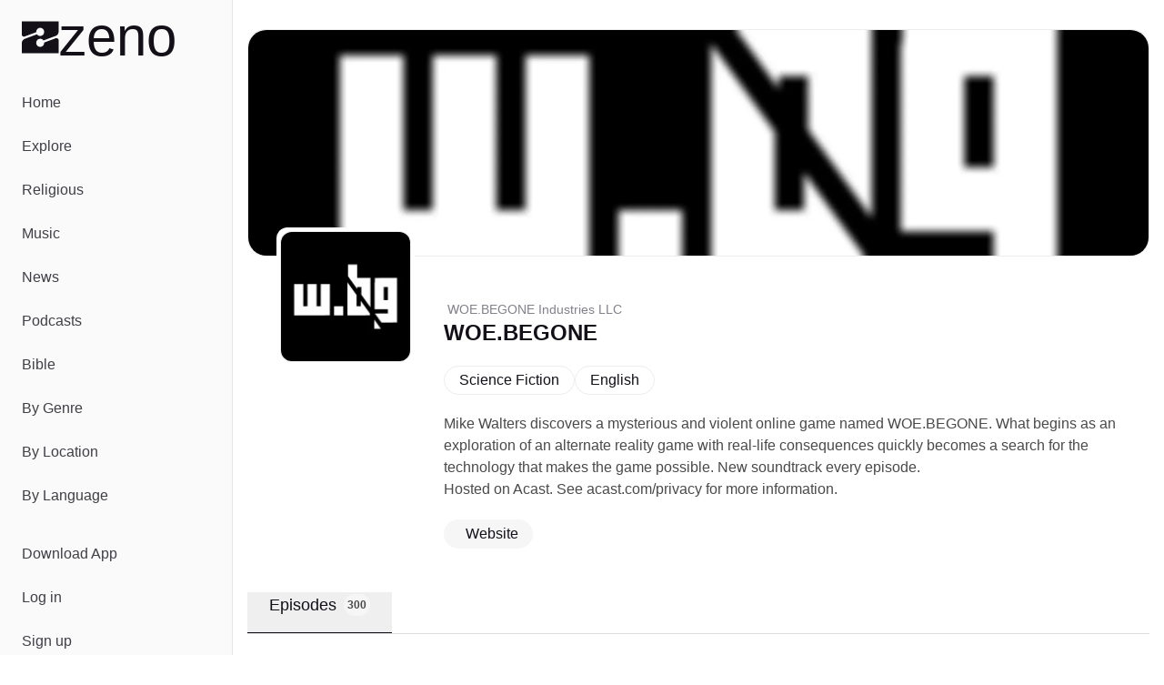

--- FILE ---
content_type: text/html;charset=utf-8
request_url: https://zeno.fm/podcast/woe-begone/
body_size: 34593
content:
<!DOCTYPE html><html  lang="en-US"><head><meta charset="utf-8">
<meta name="viewport" content="width=device-width, initial-scale=1">
<title>Listen to WOE.BEGONE | Zeno.FM</title>
<style>@font-face{font-family:General Sans;src:local("General Sans Medium"),url(/_fonts/Si_X01v3NXDxUfxS-k_PVPPlaItoiBJLsoO8r-GKJWo-E65n27qfR_qzWymivj0ZN22QK7aNmAcRrBJcecna6Mk.woff2) format(woff2),url(/_fonts/Si_X01v3NXDxUfxS-k_PVPPlaItoiBJLsoO8r-GKJWo-ViSCCOpZCXqWR2zH4VRXqvd4wlh9_iUjyzGhZCx7C0M.woff) format(woff),url(/_fonts/Si_X01v3NXDxUfxS-k_PVPPlaItoiBJLsoO8r-GKJWo-3A5xOZxfPopNqz2qOBK2efz1VOCut5WsJhBfl96Kl74.ttf) format(truetype);font-display:swap;font-weight:500;font-style:normal}@font-face{font-family:General Sans;src:local("General Sans SemiBold"),url(/_fonts/m-Xo8FTlWdXI99mXF5LeL-rL47mQp3tna8ADRSbPAig-5BN9CGgiFQISJ5Wr7ilPaYVZGapSMDyOXuHM_jqf5Ug.woff2) format(woff2),url(/_fonts/m-Xo8FTlWdXI99mXF5LeL-rL47mQp3tna8ADRSbPAig-R13ZEkq0aLxGUft1bLP6Sr8h62DraQDshkIexU_NAyo.woff) format(woff),url(/_fonts/m-Xo8FTlWdXI99mXF5LeL-rL47mQp3tna8ADRSbPAig-1mPaeDRX5kklFnHAhIy4uXeVgzKQxpAxwpWKN8CVDhg.ttf) format(truetype);font-display:swap;font-weight:600;font-style:normal}@font-face{font-family:General Sans;src:local("General Sans Bold"),url(/_fonts/jbeGztx5eLUYZY0Y9wAzyC9iuI6R_HwBgxMV8N4Wk7A-H4xUFL3JA03kCGjTZkFkqywApWaujkqe80RE6tCQg10.woff2) format(woff2),url(/_fonts/jbeGztx5eLUYZY0Y9wAzyC9iuI6R_HwBgxMV8N4Wk7A-_KtHOpHMApbnwXR9JkwNWgmg99-N1Naffo4pTRJb3Rw.woff) format(woff),url(/_fonts/jbeGztx5eLUYZY0Y9wAzyC9iuI6R_HwBgxMV8N4Wk7A-EcPYe4EAi70Mk8F8Qsj4MwkR1pqQ7jRgusA70EcnKfs.ttf) format(truetype);font-display:swap;font-weight:700;font-style:normal}@font-face{font-family:"General Sans Fallback: Arial";src:local("Arial");size-adjust:103.6337%;ascent-override:97.4586%;descent-override:23.1585%;line-gap-override:9.6494%}@font-face{font-family:"General Sans Fallback: Arial";src:local("Arial");size-adjust:106.9985%;ascent-override:94.3939%;descent-override:22.4302%;line-gap-override:9.3459%}@font-face{font-family:"General Sans Fallback: Arial";src:local("Arial");size-adjust:109.6903%;ascent-override:92.0775%;descent-override:21.8798%;line-gap-override:9.1166%}@font-face{font-family:Monigue;src:local("Monigue Regular"),local("Monigue"),url(/fonts/Monigue.woff2) format(woff2);font-display:swap;font-weight:400;font-style:normal}*,:after,:before{--tw-border-spacing-x:0;--tw-border-spacing-y:0;--tw-translate-x:0;--tw-translate-y:0;--tw-rotate:0;--tw-skew-x:0;--tw-skew-y:0;--tw-scale-x:1;--tw-scale-y:1;--tw-pan-x: ;--tw-pan-y: ;--tw-pinch-zoom: ;--tw-scroll-snap-strictness:proximity;--tw-gradient-from-position: ;--tw-gradient-via-position: ;--tw-gradient-to-position: ;--tw-ordinal: ;--tw-slashed-zero: ;--tw-numeric-figure: ;--tw-numeric-spacing: ;--tw-numeric-fraction: ;--tw-ring-inset: ;--tw-ring-offset-width:0px;--tw-ring-offset-color:#fff;--tw-ring-color:rgba(59,130,246,.5);--tw-ring-offset-shadow:0 0 #0000;--tw-ring-shadow:0 0 #0000;--tw-shadow:0 0 #0000;--tw-shadow-colored:0 0 #0000;--tw-blur: ;--tw-brightness: ;--tw-contrast: ;--tw-grayscale: ;--tw-hue-rotate: ;--tw-invert: ;--tw-saturate: ;--tw-sepia: ;--tw-drop-shadow: ;--tw-backdrop-blur: ;--tw-backdrop-brightness: ;--tw-backdrop-contrast: ;--tw-backdrop-grayscale: ;--tw-backdrop-hue-rotate: ;--tw-backdrop-invert: ;--tw-backdrop-opacity: ;--tw-backdrop-saturate: ;--tw-backdrop-sepia: ;--tw-contain-size: ;--tw-contain-layout: ;--tw-contain-paint: ;--tw-contain-style: }::backdrop{--tw-border-spacing-x:0;--tw-border-spacing-y:0;--tw-translate-x:0;--tw-translate-y:0;--tw-rotate:0;--tw-skew-x:0;--tw-skew-y:0;--tw-scale-x:1;--tw-scale-y:1;--tw-pan-x: ;--tw-pan-y: ;--tw-pinch-zoom: ;--tw-scroll-snap-strictness:proximity;--tw-gradient-from-position: ;--tw-gradient-via-position: ;--tw-gradient-to-position: ;--tw-ordinal: ;--tw-slashed-zero: ;--tw-numeric-figure: ;--tw-numeric-spacing: ;--tw-numeric-fraction: ;--tw-ring-inset: ;--tw-ring-offset-width:0px;--tw-ring-offset-color:#fff;--tw-ring-color:rgba(59,130,246,.5);--tw-ring-offset-shadow:0 0 #0000;--tw-ring-shadow:0 0 #0000;--tw-shadow:0 0 #0000;--tw-shadow-colored:0 0 #0000;--tw-blur: ;--tw-brightness: ;--tw-contrast: ;--tw-grayscale: ;--tw-hue-rotate: ;--tw-invert: ;--tw-saturate: ;--tw-sepia: ;--tw-drop-shadow: ;--tw-backdrop-blur: ;--tw-backdrop-brightness: ;--tw-backdrop-contrast: ;--tw-backdrop-grayscale: ;--tw-backdrop-hue-rotate: ;--tw-backdrop-invert: ;--tw-backdrop-opacity: ;--tw-backdrop-saturate: ;--tw-backdrop-sepia: ;--tw-contain-size: ;--tw-contain-layout: ;--tw-contain-paint: ;--tw-contain-style: }/*! tailwindcss v3.4.17 | MIT License | https://tailwindcss.com*/*,:after,:before{border:0 solid #e5e7eb;box-sizing:border-box}:after,:before{--tw-content:""}:host,html{line-height:1.5;-webkit-text-size-adjust:100%;font-family:General Sans,"General Sans Fallback: Arial",sans-serif;font-feature-settings:normal;font-variation-settings:normal;-moz-tab-size:4;-o-tab-size:4;tab-size:4;-webkit-tap-highlight-color:transparent}body{line-height:inherit;margin:0}hr{border-top-width:1px;color:inherit;height:0}abbr:where([title]){-webkit-text-decoration:underline dotted;text-decoration:underline dotted}h1,h2,h3,h4,h5,h6{font-size:inherit;font-weight:inherit}a{color:inherit;text-decoration:inherit}b,strong{font-weight:bolder}code,kbd,pre,samp{font-family:ui-monospace,SFMono-Regular,Menlo,Monaco,Consolas,Liberation Mono,Courier New,monospace;font-feature-settings:normal;font-size:1em;font-variation-settings:normal}small{font-size:80%}sub,sup{font-size:75%;line-height:0;position:relative;vertical-align:baseline}sub{bottom:-.25em}sup{top:-.5em}table{border-collapse:collapse;border-color:inherit;text-indent:0}button,input,optgroup,select,textarea{color:inherit;font-family:inherit;font-feature-settings:inherit;font-size:100%;font-variation-settings:inherit;font-weight:inherit;letter-spacing:inherit;line-height:inherit;margin:0;padding:0}button,select{text-transform:none}button,input:where([type=button]),input:where([type=reset]),input:where([type=submit]){-webkit-appearance:button;background-color:transparent;background-image:none}:-moz-focusring{outline:auto}:-moz-ui-invalid{box-shadow:none}progress{vertical-align:baseline}::-webkit-inner-spin-button,::-webkit-outer-spin-button{height:auto}[type=search]{-webkit-appearance:textfield;outline-offset:-2px}::-webkit-search-decoration{-webkit-appearance:none}::-webkit-file-upload-button{-webkit-appearance:button;font:inherit}summary{display:list-item}blockquote,dd,dl,figure,h1,h2,h3,h4,h5,h6,hr,p,pre{margin:0}fieldset{margin:0}fieldset,legend{padding:0}menu,ol,ul{list-style:none;margin:0;padding:0}dialog{padding:0}textarea{resize:vertical}input::-moz-placeholder,textarea::-moz-placeholder{color:#9ca3af;opacity:1}input::placeholder,textarea::placeholder{color:#9ca3af;opacity:1}[role=button],button{cursor:pointer}:disabled{cursor:default}audio,canvas,embed,iframe,img,object,svg,video{display:block;vertical-align:middle}img,video{height:auto;max-width:100%}[hidden]:where(:not([hidden=until-found])){display:none}:root{--background:0 0% 100%;--foreground:0 0% 3.9%;--muted:0 0% 96.1%;--muted-foreground:0 0% 45.1%;--popover:0 0% 100%;--popover-foreground:0 0% 3.9%;--card:0 0% 100%;--card-foreground:0 0% 3.9%;--border:0 0% 89.8%;--input:0 0% 89.8%;--primary:0 0% 9%;--primary-foreground:0 0% 98%;--secondary:0 0% 96.1%;--secondary-foreground:0 0% 9%;--accent:0 0% 96.1%;--accent-foreground:0 0% 9%;--destructive:0 84.2% 60.2%;--destructive-foreground:0 0% 98%;--ring:0 0% 3.9%;--radius:.5rem;--chart-1:12 76% 61%;--chart-2:173 58% 39%;--chart-3:197 37% 24%;--chart-4:43 74% 66%;--chart-5:27 87% 67%;--sidebar-background:0 0% 98%;--sidebar-foreground:240 5.3% 26.1%;--sidebar-primary:240 5.9% 10%;--sidebar-primary-foreground:0 0% 98%;--sidebar-accent:240 4.8% 95.9%;--sidebar-accent-foreground:240 5.9% 10%;--sidebar-border:220 13% 91%;--sidebar-ring:217.2 91.2% 59.8%}.dark{--background:0 0% 3.9%;--foreground:0 0% 98%;--muted:0 0% 14.9%;--muted-foreground:0 0% 63.9%;--popover:0 0% 3.9%;--popover-foreground:0 0% 98%;--card:0 0% 3.9%;--card-foreground:0 0% 98%;--border:0 0% 14.9%;--input:0 0% 14.9%;--primary:0 0% 98%;--primary-foreground:0 0% 9%;--secondary:0 0% 14.9%;--secondary-foreground:0 0% 98%;--accent:0 0% 14.9%;--accent-foreground:0 0% 98%;--destructive:0 62.8% 30.6%;--destructive-foreground:0 0% 98%;--ring:0 0% 83.1%;--chart-1:220 70% 50%;--chart-2:160 60% 45%;--chart-3:30 80% 55%;--chart-4:280 65% 60%;--chart-5:340 75% 55%;--sidebar-background:240 5.9% 10%;--sidebar-foreground:240 4.8% 95.9%;--sidebar-primary:224.3 76.3% 48%;--sidebar-primary-foreground:0 0% 100%;--sidebar-accent:240 3.7% 15.9%;--sidebar-accent-foreground:240 4.8% 95.9%;--sidebar-border:240 3.7% 15.9%;--sidebar-ring:217.2 91.2% 59.8%}*{border-color:hsl(var(--border))}body{background-color:hsl(var(--background));color:hsl(var(--foreground));font-family:General Sans,"General Sans Fallback: Arial",sans-serif;--tw-text-opacity:1;color:rgb(19 16 24/var(--tw-text-opacity,1))}h1{line-height:.8}h1>a>*{--tw-text-opacity:1;color:rgb(128 40 248/var(--tw-text-opacity,1))}.main-nav .router-link-active,.main-nav .router-link-exact-active{--tw-bg-opacity:1;background-color:rgb(255 255 255/var(--tw-bg-opacity,1))}.sr-only{height:1px;margin:-1px;overflow:hidden;padding:0;position:absolute;width:1px;clip:rect(0,0,0,0);border-width:0;white-space:nowrap}.pointer-events-none{pointer-events:none}.pointer-events-auto{pointer-events:auto}.static{position:static}.fixed{position:fixed}.absolute{position:absolute}.relative{position:relative}.sticky{position:sticky}.inset-0{inset:0}.inset-x-0{left:0;right:0}.inset-y-0{bottom:0;top:0}.-bottom-\[12\%\]{bottom:-12%}.-bottom-\[15\%\]{bottom:-15%}.-bottom-\[40\%\]{bottom:-40%}.bottom-0{bottom:0}.bottom-2{bottom:.5rem}.bottom-auto{bottom:auto}.end-0{inset-inline-end:0}.left-0{left:0}.left-1\/2{left:50%}.left-2{left:.5rem}.left-3{left:.75rem}.left-4{left:1rem}.right-0{right:0}.right-0\.5{right:.125rem}.right-1{right:.25rem}.right-2{right:.5rem}.right-3{right:.75rem}.right-4{right:1rem}.right-40{right:10rem}.right-52{right:13rem}.start-0{inset-inline-start:0}.top-0{top:0}.top-0\.5{top:.125rem}.top-1\.5{top:.375rem}.top-1\/2{top:50%}.top-2{top:.5rem}.top-3\.5{top:.875rem}.top-4{top:1rem}.top-72{top:18rem}.top-8{top:2rem}.top-auto{top:auto}.z-0{z-index:0}.z-10{z-index:10}.z-20{z-index:20}.z-30{z-index:30}.z-50{z-index:50}.z-\[100\]{z-index:100}.col-span-full{grid-column:1/-1}.-m-2{margin:-.5rem}.m-0{margin:0}.-mx-1{margin-left:-.25rem;margin-right:-.25rem}.mx-1{margin-left:.25rem;margin-right:.25rem}.mx-2{margin-left:.5rem;margin-right:.5rem}.mx-3\.5{margin-left:.875rem;margin-right:.875rem}.mx-auto{margin-left:auto;margin-right:auto}.my-1{margin-bottom:.25rem;margin-top:.25rem}.my-8{margin-bottom:2rem;margin-top:2rem}.-ml-10{margin-left:-2.5rem}.-ml-12{margin-left:-3rem}.-mt-20{margin-top:-5rem}.mb-12{margin-bottom:3rem}.mb-16{margin-bottom:4rem}.mb-2{margin-bottom:.5rem}.mb-3{margin-bottom:.75rem}.mb-4{margin-bottom:1rem}.mb-5{margin-bottom:1.25rem}.ml-2{margin-left:.5rem}.ml-auto{margin-left:auto}.mr-1{margin-right:.25rem}.mr-1\.5{margin-right:.375rem}.mr-2{margin-right:.5rem}.mt-4{margin-top:1rem}.mt-5{margin-top:1.25rem}.mt-8{margin-top:2rem}.mt-auto{margin-top:auto}.line-clamp-2{-webkit-line-clamp:2}.line-clamp-2,.line-clamp-3{display:-webkit-box;overflow:hidden;-webkit-box-orient:vertical}.line-clamp-3{-webkit-line-clamp:3}.block{display:block}.inline-block{display:inline-block}.inline{display:inline}.flex{display:flex}.inline-flex{display:inline-flex}.grid{display:grid}.hidden{display:none}.aspect-\[1\.75\/1\]{aspect-ratio:1.75/1}.aspect-\[2\/1\]{aspect-ratio:2/1}.aspect-\[3\/1\]{aspect-ratio:3/1}.aspect-square{aspect-ratio:1/1}.size-10{height:2.5rem;width:2.5rem}.size-11{height:2.75rem;width:2.75rem}.size-12{height:3rem;width:3rem}.size-16{height:4rem;width:4rem}.size-4{height:1rem;width:1rem}.size-64{height:16rem;width:16rem}.size-8{height:2rem;width:2rem}.size-9{height:2.25rem;width:2.25rem}.h-1{height:.25rem}.h-10{height:2.5rem}.h-11{height:2.75rem}.h-12{height:3rem}.h-14{height:3.5rem}.h-16{height:4rem}.h-2{height:.5rem}.h-2\.5{height:.625rem}.h-20{height:5rem}.h-24{height:6rem}.h-3{height:.75rem}.h-3\.5{height:.875rem}.h-4{height:1rem}.h-40{height:10rem}.h-5{height:1.25rem}.h-52{height:13rem}.h-6{height:1.5rem}.h-7{height:1.75rem}.h-8{height:2rem}.h-9{height:2.25rem}.h-\[--reka-select-trigger-height\]{height:var(--reka-select-trigger-height)}.h-\[120px\]{height:120px}.h-\[152px\]{height:152px}.h-\[32rem\]{height:32rem}.h-\[56rem\]{height:56rem}.h-full{height:100%}.h-px{height:1px}.h-svh{height:100svh}.max-h-96{max-height:24rem}.max-h-\[100px\]{max-height:100px}.max-h-\[600px\]{max-height:600px}.max-h-screen{max-height:100vh}.min-h-0{min-height:0}.min-h-20{min-height:5rem}.min-h-28{min-height:7rem}.min-h-44{min-height:11rem}.min-h-56{min-height:14rem}.min-h-\[450px\]{min-height:450px}.min-h-screen{min-height:100vh}.min-h-svh{min-height:100svh}.w-1\/2{width:50%}.w-11{width:2.75rem}.w-12{width:3rem}.w-14{width:3.5rem}.w-16{width:4rem}.w-2\.5{width:.625rem}.w-20{width:5rem}.w-24{width:6rem}.w-3\.5{width:.875rem}.w-3\/4{width:75%}.w-32{width:8rem}.w-4{width:1rem}.w-40{width:10rem}.w-5{width:1.25rem}.w-52{width:13rem}.w-64{width:16rem}.w-7\/12{width:58.333333%}.w-72{width:18rem}.w-8{width:2rem}.w-80{width:20rem}.w-9{width:2.25rem}.w-9\/12{width:75%}.w-\[--sidebar-width\]{width:var(--sidebar-width)}.w-\[110\%\]{width:110%}.w-\[120px\]{width:120px}.w-\[152px\]{width:152px}.w-\[32rem\]{width:32rem}.w-\[500px\]{width:500px}.w-\[700px\]{width:700px}.w-auto{width:auto}.w-full{width:100%}.w-px{width:1px}.min-w-0{min-width:0}.min-w-12{min-width:3rem}.min-w-24{min-width:6rem}.min-w-32{min-width:8rem}.min-w-5{min-width:1.25rem}.min-w-80{min-width:20rem}.min-w-\[--reka-select-trigger-width\]{min-width:var(--reka-select-trigger-width)}.min-w-\[450px\]{min-width:450px}.min-w-\[900px\]{min-width:900px}.max-w-2xl{max-width:42rem}.max-w-3xl{max-width:48rem}.max-w-40{max-width:10rem}.max-w-48{max-width:12rem}.max-w-4xl{max-width:56rem}.max-w-5xl{max-width:64rem}.max-w-6xl{max-width:72rem}.max-w-96{max-width:24rem}.max-w-\[--skeleton-width\]{max-width:var(--skeleton-width)}.max-w-\[1920px\]{max-width:1920px}.max-w-\[553px\]{max-width:553px}.max-w-\[787px\]{max-width:787px}.max-w-lg{max-width:32rem}.max-w-md{max-width:28rem}.max-w-screen-2xl{max-width:1536px}.max-w-screen-lg{max-width:1024px}.max-w-xl{max-width:36rem}.flex-1{flex:1 1 0%}.flex-none{flex:none}.shrink{flex-shrink:1}.shrink-0{flex-shrink:0}.flex-grow,.grow{flex-grow:1}.grow-0{flex-grow:0}.-translate-x-1\/2{--tw-translate-x:-50%}.-translate-x-1\/2,.-translate-x-px{transform:translate(var(--tw-translate-x),var(--tw-translate-y)) rotate(var(--tw-rotate)) skew(var(--tw-skew-x)) skewY(var(--tw-skew-y)) scaleX(var(--tw-scale-x)) scaleY(var(--tw-scale-y))}.-translate-x-px{--tw-translate-x:-1px}.-translate-y-1\/2{--tw-translate-y:-50%}.-translate-y-1\/2,.translate-x-1\/2{transform:translate(var(--tw-translate-x),var(--tw-translate-y)) rotate(var(--tw-rotate)) skew(var(--tw-skew-x)) skewY(var(--tw-skew-y)) scaleX(var(--tw-scale-x)) scaleY(var(--tw-scale-y))}.translate-x-1\/2{--tw-translate-x:50%}.translate-x-px{--tw-translate-x:1px}.translate-x-px,.translate-y-2\/3{transform:translate(var(--tw-translate-x),var(--tw-translate-y)) rotate(var(--tw-rotate)) skew(var(--tw-skew-x)) skewY(var(--tw-skew-y)) scaleX(var(--tw-scale-x)) scaleY(var(--tw-scale-y))}.translate-y-2\/3{--tw-translate-y:66.666667%}.transform{transform:translate(var(--tw-translate-x),var(--tw-translate-y)) rotate(var(--tw-rotate)) skew(var(--tw-skew-x)) skewY(var(--tw-skew-y)) scaleX(var(--tw-scale-x)) scaleY(var(--tw-scale-y))}@keyframes pulse{50%{opacity:.5}}.animate-pulse{animation:pulse 2s cubic-bezier(.4,0,.6,1) infinite}@keyframes spin{to{transform:rotate(1turn)}}.animate-spin{animation:spin 1s linear infinite}.cursor-default{cursor:default}.cursor-pointer{cursor:pointer}.touch-none{touch-action:none}.select-none{-webkit-user-select:none;-moz-user-select:none;user-select:none}.resize{resize:both}.snap-x{scroll-snap-type:x var(--tw-scroll-snap-strictness)}.snap-start{scroll-snap-align:start}.snap-normal{scroll-snap-stop:normal}.list-none{list-style-type:none}.auto-cols-max{grid-auto-columns:max-content}.grid-flow-col{grid-auto-flow:column}.grid-cols-1{grid-template-columns:repeat(1,minmax(0,1fr))}.grid-cols-2{grid-template-columns:repeat(2,minmax(0,1fr))}.grid-cols-3{grid-template-columns:repeat(3,minmax(0,1fr))}.flex-row{flex-direction:row}.flex-col{flex-direction:column}.flex-col-reverse{flex-direction:column-reverse}.flex-wrap{flex-wrap:wrap}.flex-nowrap{flex-wrap:nowrap}.place-items-center{place-items:center}.content-center{align-content:center}.items-end{align-items:flex-end}.items-center{align-items:center}.items-baseline{align-items:baseline}.justify-end{justify-content:flex-end}.justify-center{justify-content:center}.justify-between{justify-content:space-between}.justify-evenly{justify-content:space-evenly}.gap-1{gap:.25rem}.gap-1\.5{gap:.375rem}.gap-12{gap:3rem}.gap-16{gap:4rem}.gap-2{gap:.5rem}.gap-2\.5{gap:.625rem}.gap-24{gap:6rem}.gap-3{gap:.75rem}.gap-4{gap:1rem}.gap-5{gap:1.25rem}.gap-6{gap:1.5rem}.gap-7{gap:1.75rem}.gap-8{gap:2rem}.gap-80{gap:20rem}.gap-y-1\.5{row-gap:.375rem}.gap-y-2{row-gap:.5rem}.space-x-0>:not([hidden])~:not([hidden]){--tw-space-x-reverse:0;margin-left:calc(0px*(1 - var(--tw-space-x-reverse)));margin-right:calc(0px*var(--tw-space-x-reverse))}.space-x-1>:not([hidden])~:not([hidden]){--tw-space-x-reverse:0;margin-left:calc(.25rem*(1 - var(--tw-space-x-reverse)));margin-right:calc(.25rem*var(--tw-space-x-reverse))}.space-x-2>:not([hidden])~:not([hidden]){--tw-space-x-reverse:0;margin-left:calc(.5rem*(1 - var(--tw-space-x-reverse)));margin-right:calc(.5rem*var(--tw-space-x-reverse))}.space-x-3>:not([hidden])~:not([hidden]){--tw-space-x-reverse:0;margin-left:calc(.75rem*(1 - var(--tw-space-x-reverse)));margin-right:calc(.75rem*var(--tw-space-x-reverse))}.space-x-4>:not([hidden])~:not([hidden]){--tw-space-x-reverse:0;margin-left:calc(1rem*(1 - var(--tw-space-x-reverse)));margin-right:calc(1rem*var(--tw-space-x-reverse))}.space-x-5>:not([hidden])~:not([hidden]){--tw-space-x-reverse:0;margin-left:calc(1.25rem*(1 - var(--tw-space-x-reverse)));margin-right:calc(1.25rem*var(--tw-space-x-reverse))}.space-x-8>:not([hidden])~:not([hidden]){--tw-space-x-reverse:0;margin-left:calc(2rem*(1 - var(--tw-space-x-reverse)));margin-right:calc(2rem*var(--tw-space-x-reverse))}.space-y-10>:not([hidden])~:not([hidden]){--tw-space-y-reverse:0;margin-bottom:calc(2.5rem*var(--tw-space-y-reverse));margin-top:calc(2.5rem*(1 - var(--tw-space-y-reverse)))}.space-y-12>:not([hidden])~:not([hidden]){--tw-space-y-reverse:0;margin-bottom:calc(3rem*var(--tw-space-y-reverse));margin-top:calc(3rem*(1 - var(--tw-space-y-reverse)))}.space-y-16>:not([hidden])~:not([hidden]){--tw-space-y-reverse:0;margin-bottom:calc(4rem*var(--tw-space-y-reverse));margin-top:calc(4rem*(1 - var(--tw-space-y-reverse)))}.space-y-2>:not([hidden])~:not([hidden]){--tw-space-y-reverse:0;margin-bottom:calc(.5rem*var(--tw-space-y-reverse));margin-top:calc(.5rem*(1 - var(--tw-space-y-reverse)))}.space-y-2\.5>:not([hidden])~:not([hidden]){--tw-space-y-reverse:0;margin-bottom:calc(.625rem*var(--tw-space-y-reverse));margin-top:calc(.625rem*(1 - var(--tw-space-y-reverse)))}.space-y-24>:not([hidden])~:not([hidden]){--tw-space-y-reverse:0;margin-bottom:calc(6rem*var(--tw-space-y-reverse));margin-top:calc(6rem*(1 - var(--tw-space-y-reverse)))}.space-y-3>:not([hidden])~:not([hidden]){--tw-space-y-reverse:0;margin-bottom:calc(.75rem*var(--tw-space-y-reverse));margin-top:calc(.75rem*(1 - var(--tw-space-y-reverse)))}.space-y-3\.5>:not([hidden])~:not([hidden]){--tw-space-y-reverse:0;margin-bottom:calc(.875rem*var(--tw-space-y-reverse));margin-top:calc(.875rem*(1 - var(--tw-space-y-reverse)))}.space-y-4>:not([hidden])~:not([hidden]){--tw-space-y-reverse:0;margin-bottom:calc(1rem*var(--tw-space-y-reverse));margin-top:calc(1rem*(1 - var(--tw-space-y-reverse)))}.space-y-5>:not([hidden])~:not([hidden]){--tw-space-y-reverse:0;margin-bottom:calc(1.25rem*var(--tw-space-y-reverse));margin-top:calc(1.25rem*(1 - var(--tw-space-y-reverse)))}.space-y-6>:not([hidden])~:not([hidden]){--tw-space-y-reverse:0;margin-bottom:calc(1.5rem*var(--tw-space-y-reverse));margin-top:calc(1.5rem*(1 - var(--tw-space-y-reverse)))}.space-y-8>:not([hidden])~:not([hidden]){--tw-space-y-reverse:0;margin-bottom:calc(2rem*var(--tw-space-y-reverse));margin-top:calc(2rem*(1 - var(--tw-space-y-reverse)))}.justify-self-end{justify-self:end}.overflow-auto{overflow:auto}.overflow-hidden{overflow:hidden}.overflow-x-auto{overflow-x:auto}.overflow-y-auto{overflow-y:auto}.overflow-x-hidden{overflow-x:hidden}.overflow-x-scroll{overflow-x:scroll}.overscroll-contain{overscroll-behavior:contain}.scroll-smooth{scroll-behavior:smooth}.truncate{overflow:hidden;text-overflow:ellipsis;white-space:nowrap}.hyphens-auto{-webkit-hyphens:auto;hyphens:auto}.whitespace-nowrap{white-space:nowrap}.text-balance{text-wrap:balance}.break-normal{overflow-wrap:normal;word-break:normal}.break-words{overflow-wrap:break-word}.rounded{border-radius:.25rem}.rounded-2\.5xl{border-radius:20px}.rounded-2xl{border-radius:1rem}.rounded-3xl{border-radius:1.5rem}.rounded-\[20px\]{border-radius:20px}.rounded-full{border-radius:9999px}.rounded-lg{border-radius:var(--radius)}.rounded-md{border-radius:calc(var(--radius) - 2px)}.rounded-sm{border-radius:calc(var(--radius) - 4px)}.rounded-xl{border-radius:calc(var(--radius) + 4px)}.rounded-tl-xl{border-top-left-radius:calc(var(--radius) + 4px)}.rounded-tr-xl{border-top-right-radius:calc(var(--radius) + 4px)}.border{border-width:1px}.border-0{border-width:0}.border-2{border-width:2px}.border-4{border-width:4px}.border-b{border-bottom-width:1px}.border-b-2{border-bottom-width:2px}.border-l{border-left-width:1px}.border-r{border-right-width:1px}.border-t,.border-t-\[1px\]{border-top-width:1px}.border-none{border-style:none}.border-black{--tw-border-opacity:1;border-color:rgb(0 0 0/var(--tw-border-opacity,1))}.border-border{border-color:hsl(var(--border))}.border-destructive{border-color:hsl(var(--destructive))}.border-gray-200{--tw-border-opacity:1;border-color:rgb(229 231 235/var(--tw-border-opacity,1))}.border-input{border-color:hsl(var(--input))}.border-primary{border-color:hsl(var(--primary))}.border-sidebar-border{border-color:hsl(var(--sidebar-border))}.border-white{--tw-border-opacity:1;border-color:rgb(255 255 255/var(--tw-border-opacity,1))}.border-zeno-dark{--tw-border-opacity:1;border-color:rgb(19 16 24/var(--tw-border-opacity,1))}.border-zeno-gray{--tw-border-opacity:1;border-color:rgb(74 74 74/var(--tw-border-opacity,1))}.border-zeno-gray-border{--tw-border-opacity:1;border-color:rgb(221 221 221/var(--tw-border-opacity,1))}.border-zeno-gray-border-light{--tw-border-opacity:1;border-color:rgb(237 237 237/var(--tw-border-opacity,1))}.border-zeno-gray-light{--tw-border-opacity:1;border-color:rgb(246 246 246/var(--tw-border-opacity,1))}.border-zeno-text-gray{--tw-border-opacity:1;border-color:rgb(181 179 189/var(--tw-border-opacity,1))}.border-zeno-yellow{--tw-border-opacity:1;border-color:rgb(255 184 0/var(--tw-border-opacity,1))}.bg-\[\#00D54B\]{--tw-bg-opacity:1;background-color:rgb(0 213 75/var(--tw-bg-opacity,1))}.bg-\[\#0270BA\]{--tw-bg-opacity:1;background-color:rgb(2 112 186/var(--tw-bg-opacity,1))}.bg-\[\#1E1C23\]{--tw-bg-opacity:1;background-color:rgb(30 28 35/var(--tw-bg-opacity,1))}.bg-\[\#9D59FA\]{--tw-bg-opacity:1;background-color:rgb(157 89 250/var(--tw-bg-opacity,1))}.bg-\[\#F26327\]{--tw-bg-opacity:1;background-color:rgb(242 99 39/var(--tw-bg-opacity,1))}.bg-background{background-color:hsl(var(--background))}.bg-black{--tw-bg-opacity:1;background-color:rgb(0 0 0/var(--tw-bg-opacity,1))}.bg-black\/10{background-color:#0000001a}.bg-black\/80{background-color:#000c}.bg-border{background-color:hsl(var(--border))}.bg-destructive{background-color:hsl(var(--destructive))}.bg-gray-100{--tw-bg-opacity:1;background-color:rgb(243 244 246/var(--tw-bg-opacity,1))}.bg-muted{background-color:hsl(var(--muted))}.bg-popover{background-color:hsl(var(--popover))}.bg-primary{background-color:hsl(var(--primary))}.bg-primary\/10{background-color:hsl(var(--primary)/.1)}.bg-secondary{background-color:hsl(var(--secondary))}.bg-sidebar{background-color:hsl(var(--sidebar-background))}.bg-sidebar-border{background-color:hsl(var(--sidebar-border))}.bg-transparent{background-color:transparent}.bg-white{--tw-bg-opacity:1;background-color:rgb(255 255 255/var(--tw-bg-opacity,1))}.bg-white\/80{background-color:#fffc}.bg-zeno-blue-dark{--tw-bg-opacity:1;background-color:rgb(20 27 179/var(--tw-bg-opacity,1))}.bg-zeno-blue-light{--tw-bg-opacity:1;background-color:rgb(202 203 248/var(--tw-bg-opacity,1))}.bg-zeno-dark{--tw-bg-opacity:1;background-color:rgb(19 16 24/var(--tw-bg-opacity,1))}.bg-zeno-dark\/90{background-color:#131018e6}.bg-zeno-gray-light{--tw-bg-opacity:1;background-color:rgb(246 246 246/var(--tw-bg-opacity,1))}.bg-zeno-purple{--tw-bg-opacity:1;background-color:rgb(128 40 248/var(--tw-bg-opacity,1))}.bg-zeno-purple-light{--tw-bg-opacity:1;background-color:hsl(254.6 54% 73%/var(--tw-bg-opacity,1))}.bg-zeno-slider{--tw-bg-opacity:1;background-color:rgb(41 40 46/var(--tw-bg-opacity,1))}.bg-zeno-slider-light{background-color:#29282e33}.bg-zeno-text{--tw-bg-opacity:1;background-color:rgb(19 16 24/var(--tw-bg-opacity,1))}.bg-zeno-text-gray{--tw-bg-opacity:1;background-color:rgb(181 179 189/var(--tw-bg-opacity,1))}.bg-zeno-yellow{--tw-bg-opacity:1;background-color:rgb(255 184 0/var(--tw-bg-opacity,1))}.bg-opacity-10{--tw-bg-opacity:.1}.bg-gradient-to-b{background-image:linear-gradient(to bottom,var(--tw-gradient-stops))}.from-\[\#fec009\]{--tw-gradient-from:#fec009 var(--tw-gradient-from-position);--tw-gradient-to:rgba(254,192,9,0) var(--tw-gradient-to-position);--tw-gradient-stops:var(--tw-gradient-from),var(--tw-gradient-to)}.to-\[\#ed8c08\]{--tw-gradient-to:#ed8c08 var(--tw-gradient-to-position)}.fill-current{fill:currentColor}.fill-white{fill:#fff}.fill-zeno-text{fill:#131018}.object-contain{-o-object-fit:contain;object-fit:contain}.object-cover{-o-object-fit:cover;object-fit:cover}.object-center{-o-object-position:center;object-position:center}.object-top{-o-object-position:top;object-position:top}.p-0{padding:0}.p-0\.5{padding:.125rem}.p-1{padding:.25rem}.p-1\.5{padding:.375rem}.p-12{padding:3rem}.p-16{padding:4rem}.p-2{padding:.5rem}.p-2\.5{padding:.625rem}.p-3{padding:.75rem}.p-4{padding:1rem}.p-5{padding:1.25rem}.p-6{padding:1.5rem}.p-8{padding:2rem}.\!px-3{padding-left:.75rem!important;padding-right:.75rem!important}.\!px-4{padding-left:1rem!important;padding-right:1rem!important}.\!py-1{padding-bottom:.25rem!important;padding-top:.25rem!important}.\!py-3{padding-bottom:.75rem!important;padding-top:.75rem!important}.\!py-8{padding-bottom:2rem!important;padding-top:2rem!important}.px-0{padding-left:0;padding-right:0}.px-1{padding-left:.25rem;padding-right:.25rem}.px-2{padding-left:.5rem;padding-right:.5rem}.px-2\.5{padding-left:.625rem;padding-right:.625rem}.px-3{padding-left:.75rem;padding-right:.75rem}.px-4{padding-left:1rem;padding-right:1rem}.px-5{padding-left:1.25rem;padding-right:1.25rem}.px-6{padding-left:1.5rem;padding-right:1.5rem}.px-8{padding-left:2rem;padding-right:2rem}.py-0\.5{padding-bottom:.125rem;padding-top:.125rem}.py-1{padding-bottom:.25rem;padding-top:.25rem}.py-1\.5{padding-bottom:.375rem;padding-top:.375rem}.py-10{padding-bottom:2.5rem;padding-top:2.5rem}.py-16{padding-bottom:4rem;padding-top:4rem}.py-2{padding-bottom:.5rem;padding-top:.5rem}.py-24{padding-bottom:6rem;padding-top:6rem}.py-3{padding-bottom:.75rem;padding-top:.75rem}.py-3\.5{padding-bottom:.875rem;padding-top:.875rem}.py-4{padding-bottom:1rem;padding-top:1rem}.py-8{padding-bottom:2rem;padding-top:2rem}.\!pb-\[48rem\]{padding-bottom:48rem!important}.\!pt-0{padding-top:0!important}.\!pt-16{padding-top:4rem!important}.pb-2{padding-bottom:.5rem}.pb-3{padding-bottom:.75rem}.pb-4{padding-bottom:1rem}.pb-px{padding-bottom:1px}.pe-2{padding-inline-end:.5rem}.pe-6{padding-inline-end:1.5rem}.pl-0{padding-left:0}.pl-2{padding-left:.5rem}.pl-4{padding-left:1rem}.pl-5{padding-left:1.25rem}.pr-2{padding-right:.5rem}.pr-2\.5{padding-right:.625rem}.pr-3{padding-right:.75rem}.pr-4{padding-right:1rem}.pr-5{padding-right:1.25rem}.pr-6{padding-right:1.5rem}.pr-8{padding-right:2rem}.ps-10{padding-inline-start:2.5rem}.ps-12{padding-inline-start:3rem}.ps-2{padding-inline-start:.5rem}.ps-3\.5{padding-inline-start:.875rem}.pt-0{padding-top:0}.pt-1{padding-top:.25rem}.pt-16{padding-top:4rem}.pt-2{padding-top:.5rem}.pt-4{padding-top:1rem}.pt-8{padding-top:2rem}.pt-px{padding-top:1px}.text-left{text-align:left}.text-center{text-align:center}.text-right{text-align:right}.text-start{text-align:start}.align-top{vertical-align:top}.align-sub{vertical-align:sub}.font-monigue{font-family:Monigue,Arial Narrow,sans-serif}.\!text-base{font-size:1rem!important;line-height:1.5rem!important}.text-2xl{font-size:1.5rem;line-height:2rem}.text-3xl{font-size:1.875rem;line-height:2.25rem}.text-5xl{font-size:3rem;line-height:1}.text-6xl{font-size:3.75rem;line-height:1}.text-7xl{font-size:4.5rem;line-height:1}.text-\[80px\]{font-size:80px}.text-base{font-size:1rem;line-height:1.5rem}.text-lg{font-size:1.125rem;line-height:1.75rem}.text-sm{font-size:.875rem;line-height:1.25rem}.text-xl{font-size:1.25rem;line-height:1.75rem}.text-xs{font-size:.75rem;line-height:1rem}.font-bold{font-weight:700}.font-medium{font-weight:500}.font-normal{font-weight:400}.font-semibold{font-weight:600}.uppercase{text-transform:uppercase}.capitalize{text-transform:capitalize}.not-italic{font-style:normal}.tabular-nums{--tw-numeric-spacing:tabular-nums;font-variant-numeric:var(--tw-ordinal) var(--tw-slashed-zero) var(--tw-numeric-figure) var(--tw-numeric-spacing) var(--tw-numeric-fraction)}.leading-none{line-height:1}.tracking-tight{letter-spacing:-.025em}.text-\[\#7C3AED\]{--tw-text-opacity:1;color:rgb(124 58 237/var(--tw-text-opacity,1))}.text-current{color:currentColor}.text-destructive-foreground{color:hsl(var(--destructive-foreground))}.text-foreground{color:hsl(var(--foreground))}.text-foreground\/50{color:hsl(var(--foreground)/.5)}.text-gray-400{--tw-text-opacity:1;color:rgb(156 163 175/var(--tw-text-opacity,1))}.text-gray-500{--tw-text-opacity:1;color:rgb(107 114 128/var(--tw-text-opacity,1))}.text-muted-foreground{color:hsl(var(--muted-foreground))}.text-popover-foreground{color:hsl(var(--popover-foreground))}.text-primary{color:hsl(var(--primary))}.text-primary-foreground{color:hsl(var(--primary-foreground))}.text-red-600{--tw-text-opacity:1;color:rgb(220 38 38/var(--tw-text-opacity,1))}.text-secondary-foreground{color:hsl(var(--secondary-foreground))}.text-sidebar-foreground{color:hsl(var(--sidebar-foreground))}.text-sidebar-foreground\/70{color:hsl(var(--sidebar-foreground)/.7)}.text-white{--tw-text-opacity:1;color:rgb(255 255 255/var(--tw-text-opacity,1))}.text-zeno-blue-light{--tw-text-opacity:1;color:rgb(202 203 248/var(--tw-text-opacity,1))}.text-zeno-dark{--tw-text-opacity:1;color:rgb(19 16 24/var(--tw-text-opacity,1))}.text-zeno-gray{--tw-text-opacity:1;color:rgb(74 74 74/var(--tw-text-opacity,1))}.text-zeno-purple{--tw-text-opacity:1;color:rgb(128 40 248/var(--tw-text-opacity,1))}.text-zeno-text{--tw-text-opacity:1;color:rgb(19 16 24/var(--tw-text-opacity,1))}.text-zeno-text-gray{--tw-text-opacity:1;color:rgb(181 179 189/var(--tw-text-opacity,1))}.text-zeno-text-light{--tw-text-opacity:1;color:rgb(131 129 138/var(--tw-text-opacity,1))}.underline{text-decoration-line:underline}.underline-offset-4{text-underline-offset:4px}.opacity-0{opacity:0}.opacity-30{opacity:.3}.opacity-50{opacity:.5}.opacity-70{opacity:.7}.opacity-90{opacity:.9}.shadow{--tw-shadow:0 1px 3px 0 rgba(0,0,0,.1),0 1px 2px -1px rgba(0,0,0,.1);--tw-shadow-colored:0 1px 3px 0 var(--tw-shadow-color),0 1px 2px -1px var(--tw-shadow-color)}.shadow,.shadow-\[0_0_0_1px_hsl\(var\(--sidebar-border\)\)\]{box-shadow:var(--tw-ring-offset-shadow,0 0 #0000),var(--tw-ring-shadow,0 0 #0000),var(--tw-shadow)}.shadow-\[0_0_0_1px_hsl\(var\(--sidebar-border\)\)\]{--tw-shadow:0 0 0 1px hsl(var(--sidebar-border));--tw-shadow-colored:0 0 0 1px var(--tw-shadow-color)}.shadow-lg{--tw-shadow:0 10px 15px -3px rgba(0,0,0,.1),0 4px 6px -4px rgba(0,0,0,.1);--tw-shadow-colored:0 10px 15px -3px var(--tw-shadow-color),0 4px 6px -4px var(--tw-shadow-color)}.shadow-lg,.shadow-md{box-shadow:var(--tw-ring-offset-shadow,0 0 #0000),var(--tw-ring-shadow,0 0 #0000),var(--tw-shadow)}.shadow-md{--tw-shadow:0 4px 6px -1px rgba(0,0,0,.1),0 2px 4px -2px rgba(0,0,0,.1);--tw-shadow-colored:0 4px 6px -1px var(--tw-shadow-color),0 2px 4px -2px var(--tw-shadow-color)}.shadow-none{--tw-shadow:0 0 #0000;--tw-shadow-colored:0 0 #0000}.shadow-none,.shadow-sm{box-shadow:var(--tw-ring-offset-shadow,0 0 #0000),var(--tw-ring-shadow,0 0 #0000),var(--tw-shadow)}.shadow-sm{--tw-shadow:0 1px 2px 0 rgba(0,0,0,.05);--tw-shadow-colored:0 1px 2px 0 var(--tw-shadow-color)}.outline-none{outline:2px solid transparent;outline-offset:2px}.outline{outline-style:solid}.ring-0{--tw-ring-offset-shadow:var(--tw-ring-inset) 0 0 0 var(--tw-ring-offset-width) var(--tw-ring-offset-color);--tw-ring-shadow:var(--tw-ring-inset) 0 0 0 calc(var(--tw-ring-offset-width)) var(--tw-ring-color);box-shadow:var(--tw-ring-offset-shadow),var(--tw-ring-shadow),var(--tw-shadow,0 0 #0000)}.ring-sidebar-ring{--tw-ring-color:hsl(var(--sidebar-ring))}.ring-offset-0{--tw-ring-offset-width:0px}.ring-offset-background{--tw-ring-offset-color:hsl(var(--background))}.blur{--tw-blur:blur(8px)}.blur,.drop-shadow-\[0_0_50px_rgba\(0\,0\,0\,0\.25\)\]{filter:var(--tw-blur) var(--tw-brightness) var(--tw-contrast) var(--tw-grayscale) var(--tw-hue-rotate) var(--tw-invert) var(--tw-saturate) var(--tw-sepia) var(--tw-drop-shadow)}.drop-shadow-\[0_0_50px_rgba\(0\,0\,0\,0\.25\)\]{--tw-drop-shadow:drop-shadow(0 0 50px rgba(0,0,0,.25))}.drop-shadow-\[0_6px_10px_rgba\(0\,0\,0\,0\.04\)\]{--tw-drop-shadow:drop-shadow(0 6px 10px rgba(0,0,0,.04))}.drop-shadow-\[0_6px_10px_rgba\(0\,0\,0\,0\.04\)\],.filter{filter:var(--tw-blur) var(--tw-brightness) var(--tw-contrast) var(--tw-grayscale) var(--tw-hue-rotate) var(--tw-invert) var(--tw-saturate) var(--tw-sepia) var(--tw-drop-shadow)}.transition{transition-duration:.15s;transition-property:color,background-color,border-color,text-decoration-color,fill,stroke,opacity,box-shadow,transform,filter,backdrop-filter;transition-timing-function:cubic-bezier(.4,0,.2,1)}.transition-\[left\,right\,width\]{transition-duration:.15s;transition-property:left,right,width;transition-timing-function:cubic-bezier(.4,0,.2,1)}.transition-\[margin\,opa\]{transition-duration:.15s;transition-property:margin,opa;transition-timing-function:cubic-bezier(.4,0,.2,1)}.transition-\[width\,height\,padding\]{transition-duration:.15s;transition-property:width,height,padding;transition-timing-function:cubic-bezier(.4,0,.2,1)}.transition-\[width\]{transition-duration:.15s;transition-property:width;transition-timing-function:cubic-bezier(.4,0,.2,1)}.transition-all{transition-duration:.15s;transition-property:all;transition-timing-function:cubic-bezier(.4,0,.2,1)}.transition-colors{transition-duration:.15s;transition-property:color,background-color,border-color,text-decoration-color,fill,stroke;transition-timing-function:cubic-bezier(.4,0,.2,1)}.transition-opacity{transition-duration:.15s;transition-property:opacity;transition-timing-function:cubic-bezier(.4,0,.2,1)}.transition-transform{transition-property:transform;transition-timing-function:cubic-bezier(.4,0,.2,1)}.duration-150,.transition-transform{transition-duration:.15s}.duration-200{transition-duration:.2s}.duration-300{transition-duration:.3s}.ease-in-out{transition-timing-function:cubic-bezier(.4,0,.2,1)}.ease-linear{transition-timing-function:linear}@keyframes enter{0%{opacity:var(--tw-enter-opacity,1);transform:translate3d(var(--tw-enter-translate-x,0),var(--tw-enter-translate-y,0),0) scale3d(var(--tw-enter-scale,1),var(--tw-enter-scale,1),var(--tw-enter-scale,1)) rotate(var(--tw-enter-rotate,0))}}@keyframes exit{to{opacity:var(--tw-exit-opacity,1);transform:translate3d(var(--tw-exit-translate-x,0),var(--tw-exit-translate-y,0),0) scale3d(var(--tw-exit-scale,1),var(--tw-exit-scale,1),var(--tw-exit-scale,1)) rotate(var(--tw-exit-rotate,0))}}.animate-in{animation-duration:.15s;animation-name:enter;--tw-enter-opacity:initial;--tw-enter-scale:initial;--tw-enter-rotate:initial;--tw-enter-translate-x:initial;--tw-enter-translate-y:initial}.fade-in-0{--tw-enter-opacity:0}.zoom-in-95{--tw-enter-scale:.95}.duration-150{animation-duration:.15s}.duration-200{animation-duration:.2s}.duration-300{animation-duration:.3s}.ease-in-out{animation-timing-function:cubic-bezier(.4,0,.2,1)}.ease-linear{animation-timing-function:linear}.tag-link.router-link-active.router-link-exact-active{--tw-bg-opacity:1;background-color:rgb(19 16 24/var(--tw-bg-opacity,1));--tw-text-opacity:1;color:rgb(255 255 255/var(--tw-text-opacity,1))}.file\:border-0::file-selector-button{border-width:0}.file\:bg-transparent::file-selector-button{background-color:transparent}.file\:text-sm::file-selector-button{font-size:.875rem;line-height:1.25rem}.file\:font-medium::file-selector-button{font-weight:500}.placeholder\:text-muted-foreground::-moz-placeholder{color:hsl(var(--muted-foreground))}.placeholder\:text-muted-foreground::placeholder{color:hsl(var(--muted-foreground))}.placeholder\:text-zeno-gray::-moz-placeholder{--tw-text-opacity:1;color:rgb(74 74 74/var(--tw-text-opacity,1))}.placeholder\:text-zeno-gray::placeholder{--tw-text-opacity:1;color:rgb(74 74 74/var(--tw-text-opacity,1))}.after\:absolute:after{content:var(--tw-content);position:absolute}.after\:-inset-2:after{content:var(--tw-content);inset:-.5rem}.after\:inset-y-0:after{bottom:0;content:var(--tw-content);top:0}.after\:left-1\/2:after{content:var(--tw-content);left:50%}.after\:w-\[2px\]:after{content:var(--tw-content);width:2px}.hover\:scale-110:hover{--tw-scale-x:1.1;--tw-scale-y:1.1;transform:translate(var(--tw-translate-x),var(--tw-translate-y)) rotate(var(--tw-rotate)) skew(var(--tw-skew-x)) skewY(var(--tw-skew-y)) scaleX(var(--tw-scale-x)) scaleY(var(--tw-scale-y))}.hover\:border-zeno-dark:hover{--tw-border-opacity:1;border-color:rgb(19 16 24/var(--tw-border-opacity,1))}.hover\:border-zeno-gray:hover{--tw-border-opacity:1;border-color:rgb(74 74 74/var(--tw-border-opacity,1))}.hover\:border-zeno-gray-border:hover{--tw-border-opacity:1;border-color:rgb(221 221 221/var(--tw-border-opacity,1))}.hover\:bg-accent:hover{background-color:hsl(var(--accent))}.hover\:bg-destructive\/90:hover{background-color:hsl(var(--destructive)/.9)}.hover\:bg-gray-200:hover{--tw-bg-opacity:1;background-color:rgb(229 231 235/var(--tw-bg-opacity,1))}.hover\:bg-gray-50:hover{--tw-bg-opacity:1;background-color:rgb(249 250 251/var(--tw-bg-opacity,1))}.hover\:bg-primary\/90:hover{background-color:hsl(var(--primary)/.9)}.hover\:bg-secondary:hover{background-color:hsl(var(--secondary))}.hover\:bg-secondary\/80:hover{background-color:hsl(var(--secondary)/.8)}.hover\:bg-sidebar-accent:hover{background-color:hsl(var(--sidebar-accent))}.hover\:bg-white:hover{--tw-bg-opacity:1;background-color:rgb(255 255 255/var(--tw-bg-opacity,1))}.hover\:bg-zeno-dark:hover{--tw-bg-opacity:1;background-color:rgb(19 16 24/var(--tw-bg-opacity,1))}.hover\:bg-zeno-dark\/90:hover{background-color:#131018e6}.hover\:bg-zeno-gray-light:hover{--tw-bg-opacity:1;background-color:rgb(246 246 246/var(--tw-bg-opacity,1))}.hover\:bg-zeno-yellow:hover{--tw-bg-opacity:1;background-color:rgb(255 184 0/var(--tw-bg-opacity,1))}.hover\:text-accent-foreground:hover{color:hsl(var(--accent-foreground))}.hover\:text-foreground:hover{color:hsl(var(--foreground))}.hover\:text-sidebar-accent-foreground:hover{color:hsl(var(--sidebar-accent-foreground))}.hover\:text-white:hover{--tw-text-opacity:1;color:rgb(255 255 255/var(--tw-text-opacity,1))}.hover\:text-zeno-text:hover{--tw-text-opacity:1;color:rgb(19 16 24/var(--tw-text-opacity,1))}.hover\:text-zeno-yellow:hover{--tw-text-opacity:1;color:rgb(255 184 0/var(--tw-text-opacity,1))}.hover\:underline:hover{text-decoration-line:underline}.hover\:opacity-100:hover{opacity:1}.hover\:shadow-\[0_0_0_1px_hsl\(var\(--sidebar-accent\)\)\]:hover{--tw-shadow:0 0 0 1px hsl(var(--sidebar-accent));--tw-shadow-colored:0 0 0 1px var(--tw-shadow-color);box-shadow:var(--tw-ring-offset-shadow,0 0 #0000),var(--tw-ring-shadow,0 0 #0000),var(--tw-shadow)}.hover\:after\:bg-sidebar-border:hover:after{background-color:hsl(var(--sidebar-border));content:var(--tw-content)}.focus\:bg-accent:focus{background-color:hsl(var(--accent))}.focus\:text-accent-foreground:focus{color:hsl(var(--accent-foreground))}.focus\:opacity-100:focus{opacity:1}.focus\:outline-none:focus{outline:2px solid transparent;outline-offset:2px}.focus\:ring-0:focus{--tw-ring-offset-shadow:var(--tw-ring-inset) 0 0 0 var(--tw-ring-offset-width) var(--tw-ring-offset-color);--tw-ring-shadow:var(--tw-ring-inset) 0 0 0 calc(var(--tw-ring-offset-width)) var(--tw-ring-color)}.focus\:ring-0:focus,.focus\:ring-1:focus{box-shadow:var(--tw-ring-offset-shadow),var(--tw-ring-shadow),var(--tw-shadow,0 0 #0000)}.focus\:ring-1:focus{--tw-ring-offset-shadow:var(--tw-ring-inset) 0 0 0 var(--tw-ring-offset-width) var(--tw-ring-offset-color);--tw-ring-shadow:var(--tw-ring-inset) 0 0 0 calc(1px + var(--tw-ring-offset-width)) var(--tw-ring-color)}.focus\:ring-2:focus{--tw-ring-offset-shadow:var(--tw-ring-inset) 0 0 0 var(--tw-ring-offset-width) var(--tw-ring-offset-color);--tw-ring-shadow:var(--tw-ring-inset) 0 0 0 calc(2px + var(--tw-ring-offset-width)) var(--tw-ring-color);box-shadow:var(--tw-ring-offset-shadow),var(--tw-ring-shadow),var(--tw-shadow,0 0 #0000)}.focus\:ring-ring:focus{--tw-ring-color:hsl(var(--ring))}.focus\:ring-offset-2:focus{--tw-ring-offset-width:2px}.focus-visible\:outline-none:focus-visible{outline:2px solid transparent;outline-offset:2px}.focus-visible\:ring-0:focus-visible{--tw-ring-offset-shadow:var(--tw-ring-inset) 0 0 0 var(--tw-ring-offset-width) var(--tw-ring-offset-color);--tw-ring-shadow:var(--tw-ring-inset) 0 0 0 calc(var(--tw-ring-offset-width)) var(--tw-ring-color);box-shadow:var(--tw-ring-offset-shadow),var(--tw-ring-shadow),var(--tw-shadow,0 0 #0000)}.focus-visible\:ring-1:focus-visible{--tw-ring-offset-shadow:var(--tw-ring-inset) 0 0 0 var(--tw-ring-offset-width) var(--tw-ring-offset-color);--tw-ring-shadow:var(--tw-ring-inset) 0 0 0 calc(1px + var(--tw-ring-offset-width)) var(--tw-ring-color);box-shadow:var(--tw-ring-offset-shadow),var(--tw-ring-shadow),var(--tw-shadow,0 0 #0000)}.focus-visible\:ring-2:focus-visible{--tw-ring-offset-shadow:var(--tw-ring-inset) 0 0 0 var(--tw-ring-offset-width) var(--tw-ring-offset-color);--tw-ring-shadow:var(--tw-ring-inset) 0 0 0 calc(2px + var(--tw-ring-offset-width)) var(--tw-ring-color);box-shadow:var(--tw-ring-offset-shadow),var(--tw-ring-shadow),var(--tw-shadow,0 0 #0000)}.focus-visible\:ring-ring:focus-visible{--tw-ring-color:hsl(var(--ring))}.focus-visible\:ring-sidebar-ring:focus-visible{--tw-ring-color:hsl(var(--sidebar-ring))}.focus-visible\:ring-offset-0:focus-visible{--tw-ring-offset-width:0px}.focus-visible\:ring-offset-2:focus-visible{--tw-ring-offset-width:2px}.active\:scale-100:active{--tw-scale-x:1;--tw-scale-y:1;transform:translate(var(--tw-translate-x),var(--tw-translate-y)) rotate(var(--tw-rotate)) skew(var(--tw-skew-x)) skewY(var(--tw-skew-y)) scaleX(var(--tw-scale-x)) scaleY(var(--tw-scale-y))}.active\:bg-gray-100:active{--tw-bg-opacity:1;background-color:rgb(243 244 246/var(--tw-bg-opacity,1))}.active\:bg-gray-300:active{--tw-bg-opacity:1;background-color:rgb(209 213 219/var(--tw-bg-opacity,1))}.active\:bg-sidebar-accent:active{background-color:hsl(var(--sidebar-accent))}.active\:text-sidebar-accent-foreground:active{color:hsl(var(--sidebar-accent-foreground))}.disabled\:pointer-events-none:disabled{pointer-events:none}.disabled\:cursor-not-allowed:disabled{cursor:not-allowed}.disabled\:opacity-50:disabled{opacity:.5}.group\/menu-item:focus-within .group-focus-within\/menu-item\:opacity-100{opacity:1}.group:hover .group-hover\:block{display:block}.group:hover .group-hover\:opacity-100,.group\/menu-item:hover .group-hover\/menu-item\:opacity-100{opacity:1}.group.destructive .group-\[\.destructive\]\:border-muted\/40{border-color:hsl(var(--muted)/.4)}.group.destructive .group-\[\.destructive\]\:text-red-300{--tw-text-opacity:1;color:rgb(252 165 165/var(--tw-text-opacity,1))}.group.destructive .group-\[\.destructive\]\:hover\:border-destructive\/30:hover{border-color:hsl(var(--destructive)/.3)}.group.destructive .group-\[\.destructive\]\:hover\:bg-destructive:hover{background-color:hsl(var(--destructive))}.group.destructive .group-\[\.destructive\]\:hover\:text-destructive-foreground:hover{color:hsl(var(--destructive-foreground))}.group.destructive .group-\[\.destructive\]\:hover\:text-red-50:hover{--tw-text-opacity:1;color:rgb(254 242 242/var(--tw-text-opacity,1))}.group.destructive .group-\[\.destructive\]\:focus\:ring-destructive:focus{--tw-ring-color:hsl(var(--destructive))}.group.destructive .group-\[\.destructive\]\:focus\:ring-red-400:focus{--tw-ring-opacity:1;--tw-ring-color:rgb(248 113 113/var(--tw-ring-opacity,1))}.group.destructive .group-\[\.destructive\]\:focus\:ring-offset-red-600:focus{--tw-ring-offset-color:#dc2626}.peer\/menu-button:hover~.peer-hover\/menu-button\:text-sidebar-accent-foreground{color:hsl(var(--sidebar-accent-foreground))}.peer:disabled~.peer-disabled\:cursor-not-allowed{cursor:not-allowed}.peer:disabled~.peer-disabled\:opacity-70{opacity:.7}.has-\[\[data-variant\=inset\]\]\:bg-sidebar:has([data-variant=inset]){background-color:hsl(var(--sidebar-background))}.group\/menu-item:has([data-sidebar=menu-action]) .group-has-\[\[data-sidebar\=menu-action\]\]\/menu-item\:pr-8{padding-right:2rem}.aria-disabled\:pointer-events-none[aria-disabled=true]{pointer-events:none}.aria-disabled\:opacity-50[aria-disabled=true]{opacity:.5}.data-\[disabled\]\:pointer-events-none[data-disabled]{pointer-events:none}.data-\[side\=bottom\]\:translate-y-1[data-side=bottom]{--tw-translate-y:.25rem}.data-\[side\=bottom\]\:translate-y-1[data-side=bottom],.data-\[side\=left\]\:-translate-x-1[data-side=left]{transform:translate(var(--tw-translate-x),var(--tw-translate-y)) rotate(var(--tw-rotate)) skew(var(--tw-skew-x)) skewY(var(--tw-skew-y)) scaleX(var(--tw-scale-x)) scaleY(var(--tw-scale-y))}.data-\[side\=left\]\:-translate-x-1[data-side=left]{--tw-translate-x:-.25rem}.data-\[side\=right\]\:translate-x-1[data-side=right]{--tw-translate-x:.25rem}.data-\[side\=right\]\:translate-x-1[data-side=right],.data-\[side\=top\]\:-translate-y-1[data-side=top]{transform:translate(var(--tw-translate-x),var(--tw-translate-y)) rotate(var(--tw-rotate)) skew(var(--tw-skew-x)) skewY(var(--tw-skew-y)) scaleX(var(--tw-scale-x)) scaleY(var(--tw-scale-y))}.data-\[side\=top\]\:-translate-y-1[data-side=top]{--tw-translate-y:-.25rem}.data-\[swipe\=cancel\]\:translate-x-0[data-swipe=cancel]{--tw-translate-x:0px}.data-\[swipe\=cancel\]\:translate-x-0[data-swipe=cancel],.data-\[swipe\=end\]\:translate-x-\[--radix-toast-swipe-end-x\][data-swipe=end]{transform:translate(var(--tw-translate-x),var(--tw-translate-y)) rotate(var(--tw-rotate)) skew(var(--tw-skew-x)) skewY(var(--tw-skew-y)) scaleX(var(--tw-scale-x)) scaleY(var(--tw-scale-y))}.data-\[swipe\=end\]\:translate-x-\[--radix-toast-swipe-end-x\][data-swipe=end]{--tw-translate-x:var(--radix-toast-swipe-end-x)}.data-\[swipe\=move\]\:translate-x-\[--radix-toast-swipe-move-x\][data-swipe=move]{--tw-translate-x:var(--radix-toast-swipe-move-x);transform:translate(var(--tw-translate-x),var(--tw-translate-y)) rotate(var(--tw-rotate)) skew(var(--tw-skew-x)) skewY(var(--tw-skew-y)) scaleX(var(--tw-scale-x)) scaleY(var(--tw-scale-y))}.data-\[active\=true\]\:bg-sidebar-accent[data-active=true]{background-color:hsl(var(--sidebar-accent))}.data-\[state\=open\]\:bg-accent[data-state=open]{background-color:hsl(var(--accent))}.data-\[state\=open\]\:bg-secondary[data-state=open]{background-color:hsl(var(--secondary))}.data-\[active\=true\]\:font-medium[data-active=true]{font-weight:500}.data-\[active\=true\]\:text-sidebar-accent-foreground[data-active=true]{color:hsl(var(--sidebar-accent-foreground))}.data-\[placeholder\]\:text-muted-foreground[data-placeholder],.data-\[state\=open\]\:text-muted-foreground[data-state=open]{color:hsl(var(--muted-foreground))}.data-\[disabled\]\:opacity-50[data-disabled]{opacity:.5}.data-\[state\=open\]\:opacity-100[data-state=open]{opacity:1}.data-\[swipe\=move\]\:transition-none[data-swipe=move]{transition-property:none}.data-\[state\=closed\]\:duration-300[data-state=closed]{transition-duration:.3s}.data-\[state\=open\]\:duration-500[data-state=open]{transition-duration:.5s}.data-\[state\=open\]\:animate-in[data-state=open]{animation-duration:.15s;animation-name:enter;--tw-enter-opacity:initial;--tw-enter-scale:initial;--tw-enter-rotate:initial;--tw-enter-translate-x:initial;--tw-enter-translate-y:initial}.data-\[state\=closed\]\:animate-out[data-state=closed],.data-\[swipe\=end\]\:animate-out[data-swipe=end]{animation-duration:.15s;animation-name:exit;--tw-exit-opacity:initial;--tw-exit-scale:initial;--tw-exit-rotate:initial;--tw-exit-translate-x:initial;--tw-exit-translate-y:initial}.data-\[state\=closed\]\:fade-out-0[data-state=closed]{--tw-exit-opacity:0}.data-\[state\=closed\]\:fade-out-80[data-state=closed]{--tw-exit-opacity:.8}.data-\[state\=open\]\:fade-in-0[data-state=open]{--tw-enter-opacity:0}.data-\[state\=closed\]\:zoom-out-95[data-state=closed]{--tw-exit-scale:.95}.data-\[state\=open\]\:zoom-in-95[data-state=open]{--tw-enter-scale:.95}.data-\[side\=bottom\]\:slide-in-from-top-2[data-side=bottom]{--tw-enter-translate-y:-.5rem}.data-\[side\=left\]\:slide-in-from-right-2[data-side=left]{--tw-enter-translate-x:.5rem}.data-\[side\=right\]\:slide-in-from-left-2[data-side=right]{--tw-enter-translate-x:-.5rem}.data-\[side\=top\]\:slide-in-from-bottom-2[data-side=top]{--tw-enter-translate-y:.5rem}.data-\[state\=closed\]\:slide-out-to-bottom[data-state=closed]{--tw-exit-translate-y:100%}.data-\[state\=closed\]\:slide-out-to-left[data-state=closed]{--tw-exit-translate-x:-100%}.data-\[state\=closed\]\:slide-out-to-left-1\/2[data-state=closed]{--tw-exit-translate-x:-50%}.data-\[state\=closed\]\:slide-out-to-right-full[data-state=closed],.data-\[state\=closed\]\:slide-out-to-right[data-state=closed]{--tw-exit-translate-x:100%}.data-\[state\=closed\]\:slide-out-to-top[data-state=closed]{--tw-exit-translate-y:-100%}.data-\[state\=open\]\:slide-in-from-bottom[data-state=open]{--tw-enter-translate-y:100%}.data-\[state\=open\]\:slide-in-from-left[data-state=open]{--tw-enter-translate-x:-100%}.data-\[state\=open\]\:slide-in-from-left-1\/2[data-state=open]{--tw-enter-translate-x:-50%}.data-\[state\=open\]\:slide-in-from-right[data-state=open]{--tw-enter-translate-x:100%}.data-\[state\=open\]\:slide-in-from-top-full[data-state=open],.data-\[state\=open\]\:slide-in-from-top[data-state=open]{--tw-enter-translate-y:-100%}.data-\[state\=closed\]\:duration-300[data-state=closed]{animation-duration:.3s}.data-\[state\=open\]\:duration-500[data-state=open]{animation-duration:.5s}.data-\[state\=open\]\:hover\:bg-sidebar-accent:hover[data-state=open]{background-color:hsl(var(--sidebar-accent))}.data-\[state\=open\]\:hover\:text-sidebar-accent-foreground:hover[data-state=open]{color:hsl(var(--sidebar-accent-foreground))}.group[data-collapsible=offcanvas] .group-data-\[collapsible\=offcanvas\]\:left-\[calc\(var\(--sidebar-width\)\*-1\)\]{left:calc(var(--sidebar-width)*-1)}.group[data-collapsible=offcanvas] .group-data-\[collapsible\=offcanvas\]\:right-\[calc\(var\(--sidebar-width\)\*-1\)\]{right:calc(var(--sidebar-width)*-1)}.group[data-side=left] .group-data-\[side\=left\]\:-right-4{right:-1rem}.group[data-side=right] .group-data-\[side\=right\]\:left-0{left:0}.group[data-collapsible=icon] .group-data-\[collapsible\=icon\]\:-mt-8{margin-top:-2rem}.group[data-collapsible=icon] .group-data-\[collapsible\=icon\]\:hidden{display:none}.group[data-collapsible=icon] .group-data-\[collapsible\=icon\]\:\!size-8{height:2rem!important;width:2rem!important}.group[data-collapsible=icon] .group-data-\[collapsible\=icon\]\:w-\[--sidebar-width-icon\]{width:var(--sidebar-width-icon)}.group[data-collapsible=icon] .group-data-\[collapsible\=icon\]\:w-\[calc\(var\(--sidebar-width-icon\)_\+_theme\(spacing\.4\)\)\]{width:calc(var(--sidebar-width-icon) + 1rem)}.group[data-collapsible=icon] .group-data-\[collapsible\=icon\]\:w-\[calc\(var\(--sidebar-width-icon\)_\+_theme\(spacing\.4\)_\+2px\)\]{width:calc(var(--sidebar-width-icon) + 1rem + 2px)}.group[data-collapsible=offcanvas] .group-data-\[collapsible\=offcanvas\]\:w-0{width:0}.group[data-collapsible=offcanvas] .group-data-\[collapsible\=offcanvas\]\:translate-x-0{--tw-translate-x:0px}.group[data-collapsible=offcanvas] .group-data-\[collapsible\=offcanvas\]\:translate-x-0,.group[data-side=right] .group-data-\[side\=right\]\:rotate-180{transform:translate(var(--tw-translate-x),var(--tw-translate-y)) rotate(var(--tw-rotate)) skew(var(--tw-skew-x)) skewY(var(--tw-skew-y)) scaleX(var(--tw-scale-x)) scaleY(var(--tw-scale-y))}.group[data-side=right] .group-data-\[side\=right\]\:rotate-180{--tw-rotate:180deg}.group[data-collapsible=icon] .group-data-\[collapsible\=icon\]\:overflow-hidden{overflow:hidden}.group[data-variant=floating] .group-data-\[variant\=floating\]\:rounded-lg{border-radius:var(--radius)}.group[data-variant=floating] .group-data-\[variant\=floating\]\:border{border-width:1px}.group[data-side=left] .group-data-\[side\=left\]\:border-r{border-right-width:1px}.group[data-side=right] .group-data-\[side\=right\]\:border-l{border-left-width:1px}.group[data-variant=floating] .group-data-\[variant\=floating\]\:border-sidebar-border{border-color:hsl(var(--sidebar-border))}.group[data-collapsible=icon] .group-data-\[collapsible\=icon\]\:\!p-0{padding:0!important}.group[data-collapsible=icon] .group-data-\[collapsible\=icon\]\:\!p-2{padding:.5rem!important}.group[data-collapsible=icon] .group-data-\[collapsible\=icon\]\:opacity-0{opacity:0}.group[data-variant=floating] .group-data-\[variant\=floating\]\:shadow{--tw-shadow:0 1px 3px 0 rgba(0,0,0,.1),0 1px 2px -1px rgba(0,0,0,.1);--tw-shadow-colored:0 1px 3px 0 var(--tw-shadow-color),0 1px 2px -1px var(--tw-shadow-color);box-shadow:var(--tw-ring-offset-shadow,0 0 #0000),var(--tw-ring-shadow,0 0 #0000),var(--tw-shadow)}.group[data-collapsible=offcanvas] .group-data-\[collapsible\=offcanvas\]\:after\:left-full:after{content:var(--tw-content);left:100%}.group[data-collapsible=offcanvas] .group-data-\[collapsible\=offcanvas\]\:hover\:bg-sidebar:hover{background-color:hsl(var(--sidebar-background))}.peer\/menu-button[data-size=default]~.peer-data-\[size\=default\]\/menu-button\:top-1\.5{top:.375rem}.peer\/menu-button[data-size=lg]~.peer-data-\[size\=lg\]\/menu-button\:top-2\.5{top:.625rem}.peer\/menu-button[data-size=sm]~.peer-data-\[size\=sm\]\/menu-button\:top-1{top:.25rem}.peer[data-variant=inset]~.peer-data-\[variant\=inset\]\:min-h-\[calc\(100svh-theme\(spacing\.4\)\)\]{min-height:calc(100svh - 1rem)}.peer\/menu-button[data-active=true]~.peer-data-\[active\=true\]\/menu-button\:text-sidebar-accent-foreground{color:hsl(var(--sidebar-accent-foreground))}@media (min-width:640px){.sm\:absolute{position:absolute}.sm\:bottom-0{bottom:0}.sm\:left-1\/2{left:50%}.sm\:left-auto{left:auto}.sm\:right-0{right:0}.sm\:top-1\/2{top:50%}.sm\:top-auto{top:auto}.sm\:mb-6{margin-bottom:1.5rem}.sm\:inline{display:inline}.sm\:flex{display:flex}.sm\:inline-flex{display:inline-flex}.sm\:hidden{display:none}.sm\:h-9{height:2.25rem}.sm\:w-10\/12{width:83.333333%}.sm\:w-48{width:12rem}.sm\:w-auto{width:auto}.sm\:min-w-96{min-width:24rem}.sm\:max-w-56{max-width:14rem}.sm\:max-w-\[425px\]{max-width:425px}.sm\:max-w-sm{max-width:24rem}.sm\:-translate-x-1\/2{--tw-translate-x:-50%}.sm\:-translate-x-1\/2,.sm\:-translate-y-1\/3{transform:translate(var(--tw-translate-x),var(--tw-translate-y)) rotate(var(--tw-rotate)) skew(var(--tw-skew-x)) skewY(var(--tw-skew-y)) scaleX(var(--tw-scale-x)) scaleY(var(--tw-scale-y))}.sm\:-translate-y-1\/3{--tw-translate-y:-33.333333%}.sm\:translate-x-0{--tw-translate-x:0px;transform:translate(var(--tw-translate-x),var(--tw-translate-y)) rotate(var(--tw-rotate)) skew(var(--tw-skew-x)) skewY(var(--tw-skew-y)) scaleX(var(--tw-scale-x)) scaleY(var(--tw-scale-y))}.sm\:grid-cols-2{grid-template-columns:repeat(2,minmax(0,1fr))}.sm\:grid-cols-3{grid-template-columns:repeat(3,minmax(0,1fr))}.sm\:grid-cols-4{grid-template-columns:repeat(4,minmax(0,1fr))}.sm\:flex-row{flex-direction:row}.sm\:flex-col{flex-direction:column}.sm\:items-center{align-items:center}.sm\:justify-start{justify-content:flex-start}.sm\:justify-end{justify-content:flex-end}.sm\:justify-center{justify-content:center}.sm\:gap-4{gap:1rem}.sm\:gap-5{gap:1.25rem}.sm\:gap-x-2{-moz-column-gap:.5rem;column-gap:.5rem}.sm\:space-x-24>:not([hidden])~:not([hidden]){--tw-space-x-reverse:0;margin-left:calc(6rem*(1 - var(--tw-space-x-reverse)));margin-right:calc(6rem*var(--tw-space-x-reverse))}.sm\:space-x-8>:not([hidden])~:not([hidden]){--tw-space-x-reverse:0;margin-left:calc(2rem*(1 - var(--tw-space-x-reverse)));margin-right:calc(2rem*var(--tw-space-x-reverse))}.sm\:space-y-0>:not([hidden])~:not([hidden]){--tw-space-y-reverse:0;margin-bottom:calc(0px*var(--tw-space-y-reverse));margin-top:calc(0px*(1 - var(--tw-space-y-reverse)))}.sm\:space-y-24>:not([hidden])~:not([hidden]){--tw-space-y-reverse:0;margin-bottom:calc(6rem*var(--tw-space-y-reverse));margin-top:calc(6rem*(1 - var(--tw-space-y-reverse)))}.sm\:space-y-8>:not([hidden])~:not([hidden]){--tw-space-y-reverse:0;margin-bottom:calc(2rem*var(--tw-space-y-reverse));margin-top:calc(2rem*(1 - var(--tw-space-y-reverse)))}.sm\:rounded-lg{border-radius:var(--radius)}.sm\:p-16{padding:4rem}.sm\:\!px-6{padding-left:1.5rem!important;padding-right:1.5rem!important}.sm\:\!py-3{padding-bottom:.75rem!important;padding-top:.75rem!important}.sm\:px-10{padding-left:2.5rem;padding-right:2.5rem}.sm\:px-5{padding-left:1.25rem;padding-right:1.25rem}.sm\:px-8{padding-left:2rem;padding-right:2rem}.sm\:py-5{padding-bottom:1.25rem;padding-top:1.25rem}.sm\:text-left{text-align:left}.sm\:text-2xl{font-size:1.5rem;line-height:2rem}.sm\:text-3xl{font-size:1.875rem;line-height:2.25rem}.sm\:text-4xl{font-size:2.25rem;line-height:2.5rem}.sm\:text-base{font-size:1rem;line-height:1.5rem}.sm\:text-lg{font-size:1.125rem;line-height:1.75rem}.sm\:text-sm{font-size:.875rem;line-height:1.25rem}.sm\:text-xl{font-size:1.25rem;line-height:1.75rem}.data-\[state\=open\]\:sm\:slide-in-from-bottom-full[data-state=open]{--tw-enter-translate-y:100%}}@media (min-width:768px){.md\:mb-0{margin-bottom:0}.md\:block{display:block}.md\:flex{display:flex}.md\:hidden{display:none}.md\:aspect-\[4\/1\]{aspect-ratio:4/1}.md\:size-16{height:4rem;width:4rem}.md\:h-24{height:6rem}.md\:h-\[40rem\]{height:40rem}.md\:w-1\/2{width:50%}.md\:w-24{width:6rem}.md\:w-44{width:11rem}.md\:w-\[40rem\]{width:40rem}.md\:w-full{width:100%}.md\:max-w-\[420px\]{max-width:420px}.md\:max-w-lg{max-width:32rem}.md\:max-w-xl{max-width:36rem}.md\:grid-cols-2{grid-template-columns:repeat(2,minmax(0,1fr))}.md\:grid-cols-3{grid-template-columns:repeat(3,minmax(0,1fr))}.md\:grid-cols-4{grid-template-columns:repeat(4,minmax(0,1fr))}.md\:grid-cols-5{grid-template-columns:repeat(5,minmax(0,1fr))}.md\:flex-row{flex-direction:row}.md\:flex-wrap{flex-wrap:wrap}.md\:justify-start{justify-content:flex-start}.md\:justify-between{justify-content:space-between}.md\:gap-12{gap:3rem}.md\:gap-8{gap:2rem}.md\:gap-96{gap:24rem}.md\:space-x-8>:not([hidden])~:not([hidden]){--tw-space-x-reverse:0;margin-left:calc(2rem*(1 - var(--tw-space-x-reverse)));margin-right:calc(2rem*var(--tw-space-x-reverse))}.md\:space-y-0>:not([hidden])~:not([hidden]){--tw-space-y-reverse:0;margin-bottom:calc(0px*var(--tw-space-y-reverse));margin-top:calc(0px*(1 - var(--tw-space-y-reverse)))}.md\:space-y-10>:not([hidden])~:not([hidden]){--tw-space-y-reverse:0;margin-bottom:calc(2.5rem*var(--tw-space-y-reverse));margin-top:calc(2.5rem*(1 - var(--tw-space-y-reverse)))}.md\:space-y-12>:not([hidden])~:not([hidden]){--tw-space-y-reverse:0;margin-bottom:calc(3rem*var(--tw-space-y-reverse));margin-top:calc(3rem*(1 - var(--tw-space-y-reverse)))}.md\:space-y-3>:not([hidden])~:not([hidden]){--tw-space-y-reverse:0;margin-bottom:calc(.75rem*var(--tw-space-y-reverse));margin-top:calc(.75rem*(1 - var(--tw-space-y-reverse)))}.md\:space-y-8>:not([hidden])~:not([hidden]){--tw-space-y-reverse:0;margin-bottom:calc(2rem*var(--tw-space-y-reverse));margin-top:calc(2rem*(1 - var(--tw-space-y-reverse)))}.md\:rounded-3xl{border-radius:1.5rem}.md\:p-10{padding:2.5rem}.md\:px-0{padding-left:0;padding-right:0}.md\:px-8{padding-left:2rem;padding-right:2rem}.md\:py-36{padding-bottom:9rem;padding-top:9rem}.md\:py-40{padding-bottom:10rem;padding-top:10rem}.md\:pl-72{padding-left:18rem}.md\:pl-8{padding-left:2rem}.md\:pt-24{padding-top:6rem}.md\:text-left{text-align:left}.md\:text-2xl{font-size:1.5rem;line-height:2rem}.md\:text-4xl{font-size:2.25rem;line-height:2.5rem}.md\:text-5xl{font-size:3rem;line-height:1}.md\:text-7xl{font-size:4.5rem;line-height:1}.md\:text-\[80px\]{font-size:80px}.md\:text-lg{font-size:1.125rem;line-height:1.75rem}.md\:text-xl{font-size:1.25rem;line-height:1.75rem}.md\:opacity-0{opacity:0}.after\:md\:hidden:after{content:var(--tw-content);display:none}.peer[data-variant=inset]~.md\:peer-data-\[variant\=inset\]\:m-2{margin:.5rem}.peer[data-state=collapsed][data-variant=inset]~.md\:peer-data-\[state\=collapsed\]\:peer-data-\[variant\=inset\]\:ml-2{margin-left:.5rem}.peer[data-variant=inset]~.md\:peer-data-\[variant\=inset\]\:ml-0{margin-left:0}.peer[data-variant=inset]~.md\:peer-data-\[variant\=inset\]\:rounded-xl{border-radius:calc(var(--radius) + 4px)}.peer[data-variant=inset]~.md\:peer-data-\[variant\=inset\]\:shadow{--tw-shadow:0 1px 3px 0 rgba(0,0,0,.1),0 1px 2px -1px rgba(0,0,0,.1);--tw-shadow-colored:0 1px 3px 0 var(--tw-shadow-color),0 1px 2px -1px var(--tw-shadow-color);box-shadow:var(--tw-ring-offset-shadow,0 0 #0000),var(--tw-ring-shadow,0 0 #0000),var(--tw-shadow)}}@media (min-width:1024px){.lg\:-bottom-\[20\%\]{bottom:-20%}.lg\:-right-\[10\%\]{right:-10%}.lg\:-right-\[6\%\]{right:-6%}.lg\:bottom-auto{bottom:auto}.lg\:right-\[7\%\]{right:7%}.lg\:top-16{top:4rem}.lg\:top-96{top:24rem}.lg\:top-auto{top:auto}.lg\:col-span-2{grid-column:span 2/span 2}.lg\:col-start-2{grid-column-start:2}.lg\:-mt-72{margin-top:-18rem}.lg\:mt-32{margin-top:8rem}.lg\:block{display:block}.lg\:inline-block{display:inline-block}.lg\:hidden{display:none}.lg\:h-\[40rem\]{height:40rem}.lg\:h-\[48rem\]{height:48rem}.lg\:w-1\/2{width:50%}.lg\:w-1\/5{width:20%}.lg\:w-48{width:12rem}.lg\:w-5\/12{width:41.666667%}.lg\:w-80{width:20rem}.lg\:w-\[1150px\]{width:1150px}.lg\:w-\[48rem\]{width:48rem}.lg\:w-\[500px\]{width:500px}.lg\:min-w-\[1920px\]{min-width:1920px}.lg\:max-w-2xl{max-width:42rem}.lg\:max-w-4xl{max-width:56rem}.lg\:max-w-lg{max-width:32rem}.lg\:max-w-md{max-width:28rem}.lg\:max-w-xl{max-width:36rem}.lg\:flex-1{flex:1 1 0%}.lg\:-translate-y-1\/2{--tw-translate-y:-50%;transform:translate(var(--tw-translate-x),var(--tw-translate-y)) rotate(var(--tw-rotate)) skew(var(--tw-skew-x)) skewY(var(--tw-skew-y)) scaleX(var(--tw-scale-x)) scaleY(var(--tw-scale-y))}.lg\:grid-cols-1{grid-template-columns:repeat(1,minmax(0,1fr))}.lg\:grid-cols-3{grid-template-columns:repeat(3,minmax(0,1fr))}.lg\:grid-cols-4{grid-template-columns:repeat(4,minmax(0,1fr))}.lg\:flex-row{flex-direction:row}.lg\:flex-row-reverse{flex-direction:row-reverse}.lg\:gap-16{gap:4rem}.lg\:gap-32{gap:8rem}.lg\:gap-6{gap:1.5rem}.lg\:space-y-0>:not([hidden])~:not([hidden]){--tw-space-y-reverse:0;margin-bottom:calc(0px*var(--tw-space-y-reverse));margin-top:calc(0px*(1 - var(--tw-space-y-reverse)))}.lg\:space-y-24>:not([hidden])~:not([hidden]){--tw-space-y-reverse:0;margin-bottom:calc(6rem*var(--tw-space-y-reverse));margin-top:calc(6rem*(1 - var(--tw-space-y-reverse)))}.lg\:space-y-32>:not([hidden])~:not([hidden]){--tw-space-y-reverse:0;margin-bottom:calc(8rem*var(--tw-space-y-reverse));margin-top:calc(8rem*(1 - var(--tw-space-y-reverse)))}.lg\:space-y-8>:not([hidden])~:not([hidden]){--tw-space-y-reverse:0;margin-bottom:calc(2rem*var(--tw-space-y-reverse));margin-top:calc(2rem*(1 - var(--tw-space-y-reverse)))}.lg\:border-r{border-right-width:1px}.lg\:p-16{padding:4rem}.lg\:\!py-0{padding-bottom:0!important;padding-top:0!important}.lg\:py-8{padding-bottom:2rem;padding-top:2rem}.lg\:\!pb-40{padding-bottom:10rem!important}.lg\:\!pt-40{padding-top:10rem!important}.lg\:pb-72{padding-bottom:18rem}.lg\:pt-16{padding-top:4rem}.lg\:text-2xl{font-size:1.5rem;line-height:2rem}.lg\:text-4xl{font-size:2.25rem;line-height:2.5rem}.lg\:text-5xl{font-size:3rem;line-height:1}.lg\:text-6xl{font-size:3.75rem;line-height:1}.lg\:text-8xl{font-size:6rem;line-height:1}}@media (min-width:1280px){.xl\:h-\[52rem\]{height:52rem}.xl\:h-\[64rem\]{height:64rem}.xl\:w-\[64rem\]{width:64rem}.xl\:max-w-2xl{max-width:42rem}.xl\:max-w-4xl{max-width:56rem}.xl\:max-w-lg{max-width:32rem}.xl\:max-w-xl{max-width:36rem}.xl\:grid-cols-2{grid-template-columns:repeat(2,minmax(0,1fr))}.xl\:grid-cols-3{grid-template-columns:repeat(3,minmax(0,1fr))}.xl\:gap-12{gap:3rem}.xl\:text-2xl{font-size:1.5rem;line-height:2rem}.xl\:text-4xl{font-size:2.25rem;line-height:2.5rem}.xl\:text-8xl{font-size:6rem;line-height:1}}@media (min-width:1536px){.\32xl\:max-w-2xl{max-width:42rem}.\32xl\:max-w-3xl{max-width:48rem}.\32xl\:max-w-4xl{max-width:56rem}.\32xl\:max-w-6xl{max-width:72rem}.\32xl\:max-w-xl{max-width:36rem}.\32xl\:gap-32{gap:8rem}.\32xl\:text-9xl{font-size:8rem;line-height:1}}.\[\&\>button\]\:hidden>button{display:none}.\[\&\>span\:last-child\]\:truncate>span:last-child,.\[\&\>span\]\:truncate>span{overflow:hidden;text-overflow:ellipsis;white-space:nowrap}.\[\&\>svg\]\:size-4>svg{height:1rem;width:1rem}.\[\&\>svg\]\:shrink-0>svg{flex-shrink:0}.\[\&\>svg\]\:text-sidebar-accent-foreground>svg{color:hsl(var(--sidebar-accent-foreground))}.\[\&_svg\]\:pointer-events-none svg{pointer-events:none}.\[\&_svg\]\:size-4 svg{height:1rem;width:1rem}.\[\&_svg\]\:shrink-0 svg{flex-shrink:0}[data-side=left][data-collapsible=offcanvas] .\[\[data-side\=left\]\[data-collapsible\=offcanvas\]_\&\]\:-right-2{right:-.5rem}[data-side=left][data-state=collapsed] .\[\[data-side\=left\]\[data-state\=collapsed\]_\&\]\:cursor-e-resize{cursor:e-resize}[data-side=left] .\[\[data-side\=left\]_\&\]\:cursor-w-resize{cursor:w-resize}[data-side=right][data-collapsible=offcanvas] .\[\[data-side\=right\]\[data-collapsible\=offcanvas\]_\&\]\:-left-2{left:-.5rem}[data-side=right][data-state=collapsed] .\[\[data-side\=right\]\[data-state\=collapsed\]_\&\]\:cursor-w-resize{cursor:w-resize}[data-side=right] .\[\[data-side\=right\]_\&\]\:cursor-e-resize{cursor:e-resize}</style>
<style>.hidden-scroll{scrollbar-color:transparent transparent;scrollbar-width:none;-ms-overflow-style:none}.hidden-scroll::-webkit-scrollbar{display:none}.triton-pixel{height:0!important;width:0!important}body>img{height:0}.font-monigue{line-height:.82}.fuse-ad iframe{margin:0 auto}.description p{margin-bottom:1rem}#ogy-ad-slot,.publift-widget-Sticky_Footer-container,.st-placement.inScreen.inScreen{display:none!important}</style>
<style>.duration[data-v-ff790ee0]:before{content:"·";margin-right:.5rem}</style>
<style>.btn-playback[data-v-58f74436]{align-items:center;border-radius:9999px;display:flex;flex-direction:row;font-weight:600;gap:.5rem}.btn-playback[data-v-58f74436],.btn-playback-main[data-v-58f74436]{font-size:1rem;line-height:1.5rem}.btn-playback-main[data-v-58f74436]{height:3rem;padding-left:1.5rem;padding-right:1.5rem}.btn-playback-list[data-v-58f74436]{--tw-bg-opacity:1;background-color:rgb(246 246 246/var(--tw-bg-opacity,1));padding-left:1rem;padding-right:1rem}.btn-playback-list span[data-v-58f74436]{font-size:.875rem;line-height:1.25rem;--tw-text-opacity:1;color:rgb(74 74 74/var(--tw-text-opacity,1))}.btn-playback-list svg[data-v-58f74436]{--tw-text-opacity:1;color:rgb(41 40 46/var(--tw-text-opacity,1))}</style>
<link rel="stylesheet" href="/_nuxt/usePodcastsData.CRj9WTY_.css" crossorigin>
<style>:where(.i-bi\:globe2){display:inline-block;width:1em;height:1em;background-color:currentColor;-webkit-mask-image:var(--svg);mask-image:var(--svg);-webkit-mask-repeat:no-repeat;mask-repeat:no-repeat;-webkit-mask-size:100% 100%;mask-size:100% 100%;--svg:url("data:image/svg+xml,%3Csvg xmlns='http://www.w3.org/2000/svg' viewBox='0 0 16 16' width='16' height='16'%3E%3Cpath fill='black' d='M0 8a8 8 0 1 1 16 0A8 8 0 0 1 0 8m7.5-6.923c-.67.204-1.335.82-1.887 1.855q-.215.403-.395.872c.705.157 1.472.257 2.282.287zM4.249 3.539q.214-.577.481-1.078a7 7 0 0 1 .597-.933A7 7 0 0 0 3.051 3.05q.544.277 1.198.49zM3.509 7.5c.036-1.07.188-2.087.436-3.008a9 9 0 0 1-1.565-.667A6.96 6.96 0 0 0 1.018 7.5zm1.4-2.741a12.3 12.3 0 0 0-.4 2.741H7.5V5.091c-.91-.03-1.783-.145-2.591-.332M8.5 5.09V7.5h2.99a12.3 12.3 0 0 0-.399-2.741c-.808.187-1.681.301-2.591.332zM4.51 8.5c.035.987.176 1.914.399 2.741A13.6 13.6 0 0 1 7.5 10.91V8.5zm3.99 0v2.409c.91.03 1.783.145 2.591.332c.223-.827.364-1.754.4-2.741zm-3.282 3.696q.18.469.395.872c.552 1.035 1.218 1.65 1.887 1.855V11.91c-.81.03-1.577.13-2.282.287zm.11 2.276a7 7 0 0 1-.598-.933a9 9 0 0 1-.481-1.079a8.4 8.4 0 0 0-1.198.49a7 7 0 0 0 2.276 1.522zm-1.383-2.964A13.4 13.4 0 0 1 3.508 8.5h-2.49a6.96 6.96 0 0 0 1.362 3.675c.47-.258.995-.482 1.565-.667m6.728 2.964a7 7 0 0 0 2.275-1.521a8.4 8.4 0 0 0-1.197-.49a9 9 0 0 1-.481 1.078a7 7 0 0 1-.597.933M8.5 11.909v3.014c.67-.204 1.335-.82 1.887-1.855q.216-.403.395-.872A12.6 12.6 0 0 0 8.5 11.91zm3.555-.401c.57.185 1.095.409 1.565.667A6.96 6.96 0 0 0 14.982 8.5h-2.49a13.4 13.4 0 0 1-.437 3.008M14.982 7.5a6.96 6.96 0 0 0-1.362-3.675c-.47.258-.995.482-1.565.667c.248.92.4 1.938.437 3.008zM11.27 2.461q.266.502.482 1.078a8.4 8.4 0 0 0 1.196-.49a7 7 0 0 0-2.275-1.52c.218.283.418.597.597.932m-.488 1.343a8 8 0 0 0-.395-.872C9.835 1.897 9.17 1.282 8.5 1.077V4.09c.81-.03 1.577-.13 2.282-.287z'/%3E%3C/svg%3E")}:where(.i-ic\:round-play-arrow){display:inline-block;width:1em;height:1em;background-color:currentColor;-webkit-mask-image:var(--svg);mask-image:var(--svg);-webkit-mask-repeat:no-repeat;mask-repeat:no-repeat;-webkit-mask-size:100% 100%;mask-size:100% 100%;--svg:url("data:image/svg+xml,%3Csvg xmlns='http://www.w3.org/2000/svg' viewBox='0 0 24 24' width='24' height='24'%3E%3Cpath fill='black' d='M8 6.82v10.36c0 .79.87 1.27 1.54.84l8.14-5.18a1 1 0 0 0 0-1.69L9.54 5.98A.998.998 0 0 0 8 6.82'/%3E%3C/svg%3E")}:where(.i-la\:bible){display:inline-block;width:1em;height:1em;background-color:currentColor;-webkit-mask-image:var(--svg);mask-image:var(--svg);-webkit-mask-repeat:no-repeat;mask-repeat:no-repeat;-webkit-mask-size:100% 100%;mask-size:100% 100%;--svg:url("data:image/svg+xml,%3Csvg xmlns='http://www.w3.org/2000/svg' viewBox='0 0 32 32' width='32' height='32'%3E%3Cpath fill='black' d='M9 4C7.355 4 6 5.355 6 7v18c0 1.645 1.355 3 3 3h17V4zm0 2h15v16H9a3 3 0 0 0-1 .188V7c0-.566.434-1 1-1m6 2v3h-3v2h3v7h2v-7h3v-2h-3V8zM9 24h15v2H9c-.566 0-1-.434-1-1s.434-1 1-1'/%3E%3C/svg%3E")}:where(.i-material-symbols\:explicit-rounded){display:inline-block;width:1em;height:1em;background-color:currentColor;-webkit-mask-image:var(--svg);mask-image:var(--svg);-webkit-mask-repeat:no-repeat;mask-repeat:no-repeat;-webkit-mask-size:100% 100%;mask-size:100% 100%;--svg:url("data:image/svg+xml,%3Csvg xmlns='http://www.w3.org/2000/svg' viewBox='0 0 24 24' width='24' height='24'%3E%3Cpath fill='black' d='M11 15v-2h3q.425 0 .713-.288T15 12t-.288-.712T14 11h-3V9h3q.425 0 .713-.288T15 8t-.288-.712T14 7h-4q-.425 0-.712.288T9 8v8q0 .425.288.713T10 17h4q.425 0 .713-.288T15 16t-.288-.712T14 15zm-6 6q-.825 0-1.412-.587T3 19V5q0-.825.588-1.412T5 3h14q.825 0 1.413.588T21 5v14q0 .825-.587 1.413T19 21z'/%3E%3C/svg%3E")}:where(.i-ph\:hands-praying){display:inline-block;width:1em;height:1em;background-color:currentColor;-webkit-mask-image:var(--svg);mask-image:var(--svg);-webkit-mask-repeat:no-repeat;mask-repeat:no-repeat;-webkit-mask-size:100% 100%;mask-size:100% 100%;--svg:url("data:image/svg+xml,%3Csvg xmlns='http://www.w3.org/2000/svg' viewBox='0 0 256 256' width='256' height='256'%3E%3Cpath fill='black' d='m235.32 180l-36.24-36.25l-36.46-120.29A21.76 21.76 0 0 0 128 12.93a21.76 21.76 0 0 0-34.62 10.53l-36.46 120.3L20.68 180a16 16 0 0 0 0 22.62l32.69 32.69a16 16 0 0 0 22.63 0L124.28 187a41 41 0 0 0 3.72-4.29a41 41 0 0 0 3.72 4.29L180 235.32a16 16 0 0 0 22.63 0l32.69-32.69a16 16 0 0 0 0-22.63M64.68 224L32 191.32l12.69-12.69l32.69 32.69ZM120 158.75a23.85 23.85 0 0 1-7 17L88.68 200L56 167.32l13.65-13.66a8 8 0 0 0 2-3.34l37-122.22A5.78 5.78 0 0 1 120 29.78Zm23 17a23.85 23.85 0 0 1-7-17v-129a5.78 5.78 0 0 1 11.31-1.68l37 122.22a8 8 0 0 0 2 3.34l14.49 14.49l-33.4 32ZM191.32 224l-12.56-12.57l33.39-32L224 191.32Z'/%3E%3C/svg%3E")}:where(.i-solar\:compass-square-linear){display:inline-block;width:1em;height:1em;background-color:currentColor;-webkit-mask-image:var(--svg);mask-image:var(--svg);-webkit-mask-repeat:no-repeat;mask-repeat:no-repeat;-webkit-mask-size:100% 100%;mask-size:100% 100%;--svg:url("data:image/svg+xml,%3Csvg xmlns='http://www.w3.org/2000/svg' viewBox='0 0 24 24' width='24' height='24'%3E%3Cg fill='none' stroke='black' stroke-width='1.5'%3E%3Cpath d='M13.024 14.56c-2.31.924-3.465 1.386-4.124.938a1.5 1.5 0 0 1-.398-.398c-.448-.66.014-1.814.938-4.124c.197-.493.295-.74.465-.933q.065-.074.139-.138c.193-.17.44-.268.932-.465c2.31-.924 3.464-1.386 4.124-.938a1.5 1.5 0 0 1 .398.398c.448.66-.014 1.814-.938 4.124c-.197.493-.296.739-.465.932a2 2 0 0 1-.139.139c-.193.17-.44.268-.932.465Z'/%3E%3Cpath d='M2 12c0-4.714 0-7.071 1.464-8.536C4.93 2 7.286 2 12 2s7.071 0 8.535 1.464C22 4.93 22 7.286 22 12s0 7.071-1.465 8.535C19.072 22 16.714 22 12 22s-7.071 0-8.536-1.465C2 19.072 2 16.714 2 12Z'/%3E%3C/g%3E%3C/svg%3E")}:where(.i-solar\:document-text-linear){display:inline-block;width:1em;height:1em;background-color:currentColor;-webkit-mask-image:var(--svg);mask-image:var(--svg);-webkit-mask-repeat:no-repeat;mask-repeat:no-repeat;-webkit-mask-size:100% 100%;mask-size:100% 100%;--svg:url("data:image/svg+xml,%3Csvg xmlns='http://www.w3.org/2000/svg' viewBox='0 0 24 24' width='24' height='24'%3E%3Cg fill='none' stroke='black' stroke-width='1.5'%3E%3Cpath d='M3 10c0-3.771 0-5.657 1.172-6.828S7.229 2 11 2h2c3.771 0 5.657 0 6.828 1.172S21 6.229 21 10v4c0 3.771 0 5.657-1.172 6.828S16.771 22 13 22h-2c-3.771 0-5.657 0-6.828-1.172S3 17.771 3 14z'/%3E%3Cpath stroke-linecap='round' d='M8 12h8M8 8h8m-8 8h5'/%3E%3C/g%3E%3C/svg%3E")}:where(.i-solar\:download-minimalistic-linear){display:inline-block;width:1em;height:1em;background-color:currentColor;-webkit-mask-image:var(--svg);mask-image:var(--svg);-webkit-mask-repeat:no-repeat;mask-repeat:no-repeat;-webkit-mask-size:100% 100%;mask-size:100% 100%;--svg:url("data:image/svg+xml,%3Csvg xmlns='http://www.w3.org/2000/svg' viewBox='0 0 24 24' width='24' height='24'%3E%3Cpath fill='none' stroke='black' stroke-linecap='round' stroke-linejoin='round' stroke-width='1.5' d='M3 15c0 2.828 0 4.243.879 5.121C4.757 21 6.172 21 9 21h6c2.828 0 4.243 0 5.121-.879C21 19.243 21 17.828 21 15M12 3v13m0 0l4-4.375M12 16l-4-4.375'/%3E%3C/svg%3E")}:where(.i-solar\:global-linear){display:inline-block;width:1em;height:1em;background-color:currentColor;-webkit-mask-image:var(--svg);mask-image:var(--svg);-webkit-mask-repeat:no-repeat;mask-repeat:no-repeat;-webkit-mask-size:100% 100%;mask-size:100% 100%;--svg:url("data:image/svg+xml,%3Csvg xmlns='http://www.w3.org/2000/svg' viewBox='0 0 24 24' width='24' height='24'%3E%3Cg fill='none' stroke='black' stroke-width='1.5'%3E%3Cpath d='M22 12a10 10 0 1 1-20.001 0A10 10 0 0 1 22 12Z'/%3E%3Cpath d='M16 12c0 1.313-.104 2.614-.305 3.827c-.2 1.213-.495 2.315-.867 3.244c-.371.929-.812 1.665-1.297 2.168c-.486.502-1.006.761-1.531.761s-1.045-.259-1.53-.761c-.486-.503-.927-1.24-1.298-2.168c-.372-.929-.667-2.03-.868-3.244A23.6 23.6 0 0 1 8 12c0-1.313.103-2.614.304-3.827s.496-2.315.868-3.244c.371-.929.812-1.665 1.297-2.168C10.955 2.26 11.475 2 12 2s1.045.259 1.53.761c.486.503.927 1.24 1.298 2.168c.372.929.667 2.03.867 3.244C15.897 9.386 16 10.687 16 12Z'/%3E%3Cpath stroke-linecap='round' d='M2 12h20'/%3E%3C/g%3E%3C/svg%3E")}:where(.i-solar\:hamburger-menu-linear){display:inline-block;width:1em;height:1em;background-color:currentColor;-webkit-mask-image:var(--svg);mask-image:var(--svg);-webkit-mask-repeat:no-repeat;mask-repeat:no-repeat;-webkit-mask-size:100% 100%;mask-size:100% 100%;--svg:url("data:image/svg+xml,%3Csvg xmlns='http://www.w3.org/2000/svg' viewBox='0 0 24 24' width='24' height='24'%3E%3Cpath fill='none' stroke='black' stroke-linecap='round' stroke-width='1.5' d='M20 7H4m16 5H4m16 5H4'/%3E%3C/svg%3E")}:where(.i-solar\:home-angle-linear){display:inline-block;width:1em;height:1em;background-color:currentColor;-webkit-mask-image:var(--svg);mask-image:var(--svg);-webkit-mask-repeat:no-repeat;mask-repeat:no-repeat;-webkit-mask-size:100% 100%;mask-size:100% 100%;--svg:url("data:image/svg+xml,%3Csvg xmlns='http://www.w3.org/2000/svg' viewBox='0 0 24 24' width='24' height='24'%3E%3Cg fill='none' stroke='black' stroke-width='1.5'%3E%3Cpath d='M2.364 12.958c-.38-2.637-.57-3.956-.029-5.083s1.691-1.813 3.992-3.183l1.385-.825C9.8 2.622 10.846 2 12 2s2.199.622 4.288 1.867l1.385.825c2.3 1.37 3.451 2.056 3.992 3.183s.35 2.446-.03 5.083l-.278 1.937c-.487 3.388-.731 5.081-1.906 6.093S16.553 22 13.106 22h-2.212c-3.447 0-5.17 0-6.345-1.012s-1.419-2.705-1.906-6.093z'/%3E%3Cpath stroke-linecap='round' d='M15 18H9'/%3E%3C/g%3E%3C/svg%3E")}:where(.i-solar\:library-linear){display:inline-block;width:1em;height:1em;background-color:currentColor;-webkit-mask-image:var(--svg);mask-image:var(--svg);-webkit-mask-repeat:no-repeat;mask-repeat:no-repeat;-webkit-mask-size:100% 100%;mask-size:100% 100%;--svg:url("data:image/svg+xml,%3Csvg xmlns='http://www.w3.org/2000/svg' viewBox='0 0 24 24' width='24' height='24'%3E%3Cg fill='none' stroke='black' stroke-width='1.5'%3E%3Cpath d='M19.562 7a2.132 2.132 0 0 0-2.1-2.5H6.538a2.132 2.132 0 0 0-2.1 2.5M17.5 4.5c.028-.26.043-.389.043-.496a2 2 0 0 0-1.787-1.993C15.65 2 15.52 2 15.26 2H8.74c-.26 0-.391 0-.497.011a2 2 0 0 0-1.787 1.993c0 .107.014.237.043.496'/%3E%3Cpath stroke-linecap='round' d='M15 18H9'/%3E%3Cpath d='M2.384 13.793c-.447-3.164-.67-4.745.278-5.77C3.61 7 5.298 7 8.672 7h6.656c3.374 0 5.062 0 6.01 1.024s.724 2.605.278 5.769l-.422 3c-.35 2.48-.525 3.721-1.422 4.464s-2.22.743-4.867.743h-5.81c-2.646 0-3.97 0-4.867-.743s-1.072-1.983-1.422-4.464z'/%3E%3C/g%3E%3C/svg%3E")}:where(.i-solar\:login-linear){display:inline-block;width:1em;height:1em;background-color:currentColor;-webkit-mask-image:var(--svg);mask-image:var(--svg);-webkit-mask-repeat:no-repeat;mask-repeat:no-repeat;-webkit-mask-size:100% 100%;mask-size:100% 100%;--svg:url("data:image/svg+xml,%3Csvg xmlns='http://www.w3.org/2000/svg' viewBox='0 0 24 24' width='24' height='24'%3E%3Cg fill='none' stroke='black' stroke-linecap='round' stroke-width='1.5'%3E%3Cpath d='M12 20a8 8 0 1 0 0-16'/%3E%3Cpath stroke-linejoin='round' d='M4 12h10m0 0l-3-3m3 3l-3 3'/%3E%3C/g%3E%3C/svg%3E")}:where(.i-solar\:magnifer-linear){display:inline-block;width:1em;height:1em;background-color:currentColor;-webkit-mask-image:var(--svg);mask-image:var(--svg);-webkit-mask-repeat:no-repeat;mask-repeat:no-repeat;-webkit-mask-size:100% 100%;mask-size:100% 100%;--svg:url("data:image/svg+xml,%3Csvg xmlns='http://www.w3.org/2000/svg' viewBox='0 0 24 24' width='24' height='24'%3E%3Cg fill='none' stroke='black' stroke-width='1.5'%3E%3Ccircle cx='11.5' cy='11.5' r='9.5'/%3E%3Cpath stroke-linecap='round' d='M18.5 18.5L22 22'/%3E%3C/g%3E%3C/svg%3E")}:where(.i-solar\:map-point-linear){display:inline-block;width:1em;height:1em;background-color:currentColor;-webkit-mask-image:var(--svg);mask-image:var(--svg);-webkit-mask-repeat:no-repeat;mask-repeat:no-repeat;-webkit-mask-size:100% 100%;mask-size:100% 100%;--svg:url("data:image/svg+xml,%3Csvg xmlns='http://www.w3.org/2000/svg' viewBox='0 0 24 24' width='24' height='24'%3E%3Cg fill='none' stroke='black' stroke-width='1.5'%3E%3Cpath d='M4 10.143C4 5.646 7.582 2 12 2s8 3.646 8 8.143c0 4.462-2.553 9.67-6.537 11.531a3.45 3.45 0 0 1-2.926 0C6.553 19.812 4 14.606 4 10.144Z'/%3E%3Ccircle cx='12' cy='10' r='3'/%3E%3C/g%3E%3C/svg%3E")}:where(.i-solar\:microphone-linear){display:inline-block;width:1em;height:1em;background-color:currentColor;-webkit-mask-image:var(--svg);mask-image:var(--svg);-webkit-mask-repeat:no-repeat;mask-repeat:no-repeat;-webkit-mask-size:100% 100%;mask-size:100% 100%;--svg:url("data:image/svg+xml,%3Csvg xmlns='http://www.w3.org/2000/svg' viewBox='0 0 24 24' width='24' height='24'%3E%3Cg fill='none' stroke='black' stroke-width='1.5'%3E%3Cpath d='M7 8a5 5 0 0 1 10 0v3a5 5 0 0 1-10 0z'/%3E%3Cpath stroke-linecap='round' d='M13 8h4m-4 3h4m3-1v1a8 8 0 1 1-16 0v-1m8 9v3'/%3E%3C/g%3E%3C/svg%3E")}:where(.i-solar\:music-note-linear){display:inline-block;width:1em;height:1em;background-color:currentColor;-webkit-mask-image:var(--svg);mask-image:var(--svg);-webkit-mask-repeat:no-repeat;mask-repeat:no-repeat;-webkit-mask-size:100% 100%;mask-size:100% 100%;--svg:url("data:image/svg+xml,%3Csvg xmlns='http://www.w3.org/2000/svg' viewBox='0 0 24 24' width='24' height='24'%3E%3Cg fill='none' stroke='black' stroke-width='1.5'%3E%3Cpath d='M9 19a3 3 0 1 1-6 0a3 3 0 0 1 6 0Zm12-2a3 3 0 1 1-6 0a3 3 0 0 1 6 0ZM9 19V8m12 9V6'/%3E%3Cpath stroke-linecap='round' d='m15.735 3.755l-4 1.333c-1.32.44-1.98.66-2.357 1.184S9 7.492 9 8.882V12l12-4v-.45c0-2.533 0-3.8-.83-4.398c-.831-.599-2.032-.198-4.435.603Z'/%3E%3C/g%3E%3C/svg%3E")}:where(.i-solar\:user-plus-broken){display:inline-block;width:1em;height:1em;background-color:currentColor;-webkit-mask-image:var(--svg);mask-image:var(--svg);-webkit-mask-repeat:no-repeat;mask-repeat:no-repeat;-webkit-mask-size:100% 100%;mask-size:100% 100%;--svg:url("data:image/svg+xml,%3Csvg xmlns='http://www.w3.org/2000/svg' viewBox='0 0 24 24' width='24' height='24'%3E%3Cg fill='none' stroke='black' stroke-width='1.5'%3E%3Ccircle cx='10' cy='6' r='4'/%3E%3Cpath stroke-linecap='round' d='M21 10h-2m0 0h-2m2 0V8m0 2v2m-1.002 6q.002-.246.002-.5c0-2.485-3.582-4.5-8-4.5s-8 2.015-8 4.5S2 22 10 22c2.231 0 3.84-.157 5-.437'/%3E%3C/g%3E%3C/svg%3E")}</style>
<link href="https://www.googletagmanager.com/gtm.js?id=GTM-M2SDL3F6" rel="preload" crossorigin="anonymous" referrerpolicy="no-referrer" fetchpriority="low" as="script">
<link rel="modulepreload" as="script" crossorigin href="/_nuxt/DrB5_FJP.js">
<link rel="preload" as="font" crossorigin href="/fonts/Monigue.woff2">
<link rel="preload" as="font" crossorigin href="/_fonts/Si_X01v3NXDxUfxS-k_PVPPlaItoiBJLsoO8r-GKJWo-E65n27qfR_qzWymivj0ZN22QK7aNmAcRrBJcecna6Mk.woff2">
<link rel="modulepreload" as="script" crossorigin href="/_nuxt/o6Adhq6f.js">
<link rel="modulepreload" as="script" crossorigin href="/_nuxt/DedoPcC-.js">
<link rel="modulepreload" as="script" crossorigin href="/_nuxt/DlAUqK2U.js">
<link rel="modulepreload" as="script" crossorigin href="/_nuxt/-KzLtFh5.js">
<link rel="modulepreload" as="script" crossorigin href="/_nuxt/CHbNx3HC.js">
<link rel="modulepreload" as="script" crossorigin href="/_nuxt/Av7Bogpf.js">
<link rel="modulepreload" as="script" crossorigin href="/_nuxt/Dluhwg0J.js">
<link rel="modulepreload" as="script" crossorigin href="/_nuxt/m-JjCP6n.js">
<link rel="modulepreload" as="script" crossorigin href="/_nuxt/qM6u-Brj.js">
<link rel="modulepreload" as="script" crossorigin href="/_nuxt/1VUJ6l-I.js">
<link rel="modulepreload" as="script" crossorigin href="/_nuxt/4VLW4l4r.js">
<link rel="modulepreload" as="script" crossorigin href="/_nuxt/BT_XF89c.js">
<link rel="modulepreload" as="script" crossorigin href="/_nuxt/BKaFmniG.js">
<link rel="modulepreload" as="script" crossorigin href="/_nuxt/BZcuSAUi.js">
<link rel="modulepreload" as="script" crossorigin href="/_nuxt/b-uUdlo3.js">
<link rel="modulepreload" as="script" crossorigin href="/_nuxt/8h8Xr5iX.js">
<link rel="preload" as="fetch" fetchpriority="low" crossorigin="anonymous" href="/_nuxt/builds/meta/873336f0-5e0c-4837-82ad-da5bb515098d.json">
<link rel="prefetch" as="script" crossorigin href="/_nuxt/DzTTAg13.js">
<link rel="prefetch" as="script" crossorigin href="/_nuxt/BxF538Fo.js">
<link rel="prefetch" as="script" crossorigin href="/_nuxt/CSUZ_Ufp.js">
<link rel="prefetch" as="script" crossorigin href="/_nuxt/D6PdGW-N.js">
<link rel="prefetch" as="script" crossorigin href="/_nuxt/1nWCLhIW.js">
<link rel="prefetch" as="script" crossorigin href="/_nuxt/ZwnDrA53.js">
<link rel="prefetch" as="script" crossorigin href="/_nuxt/BTAcaHbW.js">
<link rel="prefetch" as="style" crossorigin href="/_nuxt/CookieConsent.o6QvYvwY.css">
<link rel="prefetch" as="script" crossorigin href="/_nuxt/i9_M3cYw.js">
<link rel="prefetch" as="script" crossorigin href="/_nuxt/CrsIlwjH.js">
<link rel="prefetch" as="style" crossorigin href="/_nuxt/AdPrimis.9-HkeVLb.css">
<link rel="prefetch" as="script" crossorigin href="/_nuxt/ClSejMZ9.js">
<link rel="prefetch" as="script" crossorigin href="/_nuxt/BOZb-VJw.js">
<link rel="icon" href="/android-icon-144x144.png" type="image/png" sizes="144x144">
<link rel="icon" href="/android-icon-192x192.png" type="image/png" sizes="192x192">
<link rel="icon" href="/android-icon-36x36.png" type="image/png" sizes="36x36">
<link rel="icon" href="/android-icon-48x48.png" type="image/png" sizes="48x48">
<link rel="icon" href="/android-icon-72x72.png" type="image/png" sizes="72x72">
<link rel="icon" href="/android-icon-96x96.png" type="image/png" sizes="96x96">
<link rel="icon" href="/icon-16x16.png" type="image/png" sizes="16x16">
<link rel="icon" href="/icon-32x32.png" type="image/png" sizes="32x32">
<link rel="icon" href="/icon-96x96.png" type="image/png" sizes="96x96">
<link rel="icon" href="/ms-icon-144x144.png" type="image/png" sizes="144x144">
<link rel="icon" href="/ms-icon-150x150.png" type="image/png" sizes="150x150">
<link rel="icon" href="/ms-icon-310x310.png" type="image/png" sizes="310x310">
<link rel="icon" href="/ms-icon-70x70.png" type="image/png" sizes="70x70">
<link rel="apple-touch-icon" href="/apple-icon-114x114.png" type="image/png" sizes="114x114">
<link rel="apple-touch-icon" href="/apple-icon-120x120.png" type="image/png" sizes="120x120">
<link rel="apple-touch-icon" href="/apple-icon-144x144.png" type="image/png" sizes="144x144">
<link rel="apple-touch-icon" href="/apple-icon-152x152.png" type="image/png" sizes="152x152">
<link rel="apple-touch-icon" href="/apple-icon-180x180.png" type="image/png" sizes="180x180">
<link rel="apple-touch-icon" href="/apple-icon-57x57.png" type="image/png" sizes="57x57">
<link rel="apple-touch-icon" href="/apple-icon-60x60.png" type="image/png" sizes="60x60">
<link rel="apple-touch-icon" href="/apple-icon-72x72.png" type="image/png" sizes="72x72">
<link rel="apple-touch-icon" href="/apple-icon-76x76.png" type="image/png" sizes="76x76">
<link rel="apple-touch-icon" href="/apple-icon-precomposed.png" type="image/png" sizes="192x192">
<link rel="apple-touch-icon" href="/apple-icon.png" type="image/png" sizes="192x192">
<link rel="apple-touch-icon" href="/apple-touch-icon.png" type="image/png" sizes="180x180">
<meta property="og:image:type" content="image/png">
<meta property="og:image:width" content="512">
<meta property="og:image:height" content="512">
<meta name="twitter:image:type" content="image/png">
<meta name="twitter:image:width" content="512">
<meta name="twitter:image:height" content="512">
<meta property="og:type" content="website">
<script type="text/javascript">
            window.dataLayer = window.dataLayer || [];
            function gtag(){dataLayer.push(arguments);}
            
            gtag('consent', 'default', {
              ad_user_data: 'denied',
              ad_personalization: 'denied',
              ad_storage: 'denied',             
              analytics_storage: 'denied',
              functionality_storage: 'denied',
              personalization_storage: 'denied',
              security_storage: 'denied'
            });      
            
            window.googletag = window.googletag || { cmd: [] }
            
            window.googletag.cmd.push(function () {
              window.googletag.pubads().set('page_url', 'https://zeno.fm')
            })       
          </script>
<meta name="robots" content="index, follow, max-image-preview:large, max-snippet:-1, max-video-preview:-1">
<meta property="og:title" content="Listen to WOE.BEGONE">
<meta name="description" content="Tune in to WOE.BEGONE and explore a world of captivating episodes. Catch up on your favorite podcasts and discover new shows today!">
<meta property="og:description" content="Tune in to WOE.BEGONE and explore a world of captivating episodes. Catch up on your favorite podcasts and discover new shows today!">
<meta property="og:image" content="https://assets.pippa.io/shows/62691a3e6e58660013eed3cf/show-cover.jpg">
<meta name="twitter:card" content="summary_large_image">
<meta name="twitter:title" content="Listen to WOE.BEGONE">
<meta name="twitter:description" content="Tune in to WOE.BEGONE and explore a world of captivating episodes. Catch up on your favorite podcasts and discover new shows today!">
<meta name="twitter:site" content="@zenodotfm">
<meta name="twitter:image" content="https://assets.pippa.io/shows/62691a3e6e58660013eed3cf/show-cover.jpg">
<script type="module" src="/_nuxt/DrB5_FJP.js" crossorigin></script>
<link rel="canonical" href="https://zeno.fm/podcast/woe-begone/">
<meta property="og:url" content="https://zeno.fm/podcast/woe-begone/">
<meta property="og:locale" content="en_US">
<meta property="og:site_name" content="Zeno.FM"></head><body><div id="__nuxt"><!--[--><div style="--sidebar-width:16rem;--sidebar-width-icon:3rem;" class="group/sidebar-wrapper flex min-h-svh w-full has-[[data-variant=inset]]:bg-sidebar"><!--[--><div class="group peer hidden md:block" data-state="expanded" data-collapsible data-variant="sidebar" data-side="left"><div class="duration-200 relative h-svh w-[--sidebar-width] bg-transparent transition-[width] ease-linear group-data-[collapsible=offcanvas]:w-0 group-data-[side=right]:rotate-180 group-data-[collapsible=icon]:w-[--sidebar-width-icon]"></div><div class="duration-200 fixed inset-y-0 z-10 hidden h-svh w-[--sidebar-width] transition-[left,right,width] ease-linear md:flex left-0 group-data-[collapsible=offcanvas]:left-[calc(var(--sidebar-width)*-1)] group-data-[collapsible=icon]:w-[--sidebar-width-icon] group-data-[side=left]:border-r group-data-[side=right]:border-l"><div data-sidebar="sidebar" class="flex h-full w-full flex-col text-sidebar-foreground bg-sidebar group-data-[variant=floating]:rounded-lg group-data-[variant=floating]:border group-data-[variant=floating]:border-sidebar-border group-data-[variant=floating]:shadow"><!--[--><div data-sidebar="header" class="flex flex-col gap-2 p-2 py-4"><!--[--><a href="/" class="flex flex-row items-center gap-2 flex-nowrap pl-4" aria-label="Zeno.FM Logo"><svg class="fill-zeno-text h-9" viewBox="0 0 41 36" xmlns="http://www.w3.org/2000/svg"><path d="M0 0.613586V14.9212C0 15.6297 0.225693 16.1966 0.682209 16.6165C1.13873 17.0363 1.68757 17.2463 2.339 17.2463C2.46724 17.2463 2.59034 17.2358 2.69806 17.2148C2.80578 17.1938 2.92375 17.1571 3.05712 17.1151L15.8293 12.3861C15.819 12.2759 15.8139 12.1657 15.8139 12.0555C15.8139 9.56238 17.7887 7.54169 20.2252 7.54169C22.6617 7.54169 24.6365 9.56238 24.6365 12.0555C24.6365 14.5485 22.6617 16.5692 20.2252 16.5692C18.7531 16.5692 17.4502 15.8292 16.65 14.6902L2.99044 19.7761C2.12357 20.133 1.40545 20.7051 0.84635 21.5081C0.282117 22.3059 0 23.1929 0 24.1691V35.548H40.4504V21.2404C40.4504 20.4846 40.2247 19.9073 39.7682 19.5084C39.3117 19.1095 38.7372 18.9101 38.0447 18.9101C37.7421 18.9101 37.5266 18.9311 37.3933 18.9783L24.6211 23.7597C24.6262 23.8647 24.6365 23.9749 24.6365 24.0852C24.6365 26.5782 22.6617 28.5989 20.2252 28.5989C17.7887 28.5989 15.8139 26.5782 15.8139 24.0852C15.8139 21.5921 17.7887 19.5714 20.2252 19.5714C21.7076 19.5714 23.0156 20.3219 23.8158 21.4661L37.46 16.3855C38.3268 16.0286 39.0398 15.4565 39.604 14.6535C40.1683 13.8557 40.4504 12.9687 40.4504 11.9925V0.613586H0Z"></path></svg><div class="text-zeno-dark font-monigue text-6xl">zeno</div></a><!--]--></div><div data-sidebar="content" class="flex min-h-0 flex-1 flex-col gap-2 overflow-auto group-data-[collapsible=icon]:overflow-hidden"><!--[--><div data-sidebar="group" class="relative flex w-full min-w-0 flex-col p-2"><!--[--><div data-sidebar="group-content" class="w-full text-sm"><!--[--><ul data-sidebar="menu" class="flex w-full min-w-0 flex-col gap-1"><!--[--><!--[--><li data-sidebar="menu-item" class="group/menu-item relative"><!--[--><a href="/home/" class="peer/menu-button flex w-full items-center gap-2 overflow-hidden rounded-md p-2 text-left outline-none ring-sidebar-ring transition-[width,height,padding] focus-visible:ring-2 active:bg-sidebar-accent active:text-sidebar-accent-foreground disabled:pointer-events-none disabled:opacity-50 group-has-[[data-sidebar=menu-action]]/menu-item:pr-8 aria-disabled:pointer-events-none aria-disabled:opacity-50 data-[active=true]:bg-sidebar-accent data-[active=true]:font-medium data-[active=true]:text-sidebar-accent-foreground data-[state=open]:hover:bg-sidebar-accent data-[state=open]:hover:text-sidebar-accent-foreground group-data-[collapsible=icon]:!size-8 [&amp;&gt;span:last-child]:truncate [&amp;&gt;svg]:size-4 [&amp;&gt;svg]:shrink-0 hover:bg-sidebar-accent hover:text-sidebar-accent-foreground h-12 text-sm group-data-[collapsible=icon]:!p-0 !text-base !py-3 !px-4" data-sidebar="menu-button" data-size="lg" data-active="false"><span class="iconify i-solar:home-angle-linear" aria-hidden="true" style="font-size:24px;"></span><span>Home</span></a><!--]--></li><li data-sidebar="menu-item" class="group/menu-item relative"><!--[--><a href="/explore/" class="peer/menu-button flex w-full items-center gap-2 overflow-hidden rounded-md p-2 text-left outline-none ring-sidebar-ring transition-[width,height,padding] focus-visible:ring-2 active:bg-sidebar-accent active:text-sidebar-accent-foreground disabled:pointer-events-none disabled:opacity-50 group-has-[[data-sidebar=menu-action]]/menu-item:pr-8 aria-disabled:pointer-events-none aria-disabled:opacity-50 data-[active=true]:bg-sidebar-accent data-[active=true]:font-medium data-[active=true]:text-sidebar-accent-foreground data-[state=open]:hover:bg-sidebar-accent data-[state=open]:hover:text-sidebar-accent-foreground group-data-[collapsible=icon]:!size-8 [&amp;&gt;span:last-child]:truncate [&amp;&gt;svg]:size-4 [&amp;&gt;svg]:shrink-0 hover:bg-sidebar-accent hover:text-sidebar-accent-foreground h-12 text-sm group-data-[collapsible=icon]:!p-0 !text-base !py-3 !px-4" data-sidebar="menu-button" data-size="lg" data-active="false"><span class="iconify i-solar:compass-square-linear" aria-hidden="true" style="font-size:24px;"></span><span>Explore</span></a><!--]--></li><!--]--><!--[--><li data-sidebar="menu-item" class="group/menu-item relative"><!--[--><a href="/radio/genres/Religious/" class="peer/menu-button flex w-full items-center gap-2 overflow-hidden rounded-md p-2 text-left outline-none ring-sidebar-ring transition-[width,height,padding] focus-visible:ring-2 active:bg-sidebar-accent active:text-sidebar-accent-foreground disabled:pointer-events-none disabled:opacity-50 group-has-[[data-sidebar=menu-action]]/menu-item:pr-8 aria-disabled:pointer-events-none aria-disabled:opacity-50 data-[active=true]:bg-sidebar-accent data-[active=true]:font-medium data-[active=true]:text-sidebar-accent-foreground data-[state=open]:hover:bg-sidebar-accent data-[state=open]:hover:text-sidebar-accent-foreground group-data-[collapsible=icon]:!size-8 [&amp;&gt;span:last-child]:truncate [&amp;&gt;svg]:size-4 [&amp;&gt;svg]:shrink-0 hover:bg-sidebar-accent hover:text-sidebar-accent-foreground h-12 text-sm group-data-[collapsible=icon]:!p-0 !text-base !py-3 !px-4" data-sidebar="menu-button" data-size="lg" data-active="false"><span class="iconify i-ph:hands-praying" aria-hidden="true" style="font-size:24px;"></span><span>Religious</span></a><!--]--></li><li data-sidebar="menu-item" class="group/menu-item relative"><!--[--><a href="/radio/genres/Music/" class="peer/menu-button flex w-full items-center gap-2 overflow-hidden rounded-md p-2 text-left outline-none ring-sidebar-ring transition-[width,height,padding] focus-visible:ring-2 active:bg-sidebar-accent active:text-sidebar-accent-foreground disabled:pointer-events-none disabled:opacity-50 group-has-[[data-sidebar=menu-action]]/menu-item:pr-8 aria-disabled:pointer-events-none aria-disabled:opacity-50 data-[active=true]:bg-sidebar-accent data-[active=true]:font-medium data-[active=true]:text-sidebar-accent-foreground data-[state=open]:hover:bg-sidebar-accent data-[state=open]:hover:text-sidebar-accent-foreground group-data-[collapsible=icon]:!size-8 [&amp;&gt;span:last-child]:truncate [&amp;&gt;svg]:size-4 [&amp;&gt;svg]:shrink-0 hover:bg-sidebar-accent hover:text-sidebar-accent-foreground h-12 text-sm group-data-[collapsible=icon]:!p-0 !text-base !py-3 !px-4" data-sidebar="menu-button" data-size="lg" data-active="false"><span class="iconify i-solar:music-note-linear" aria-hidden="true" style="font-size:24px;"></span><span>Music</span></a><!--]--></li><li data-sidebar="menu-item" class="group/menu-item relative"><!--[--><a href="/radio/genres/News%2FTalk/" class="peer/menu-button flex w-full items-center gap-2 overflow-hidden rounded-md p-2 text-left outline-none ring-sidebar-ring transition-[width,height,padding] focus-visible:ring-2 active:bg-sidebar-accent active:text-sidebar-accent-foreground disabled:pointer-events-none disabled:opacity-50 group-has-[[data-sidebar=menu-action]]/menu-item:pr-8 aria-disabled:pointer-events-none aria-disabled:opacity-50 data-[active=true]:bg-sidebar-accent data-[active=true]:font-medium data-[active=true]:text-sidebar-accent-foreground data-[state=open]:hover:bg-sidebar-accent data-[state=open]:hover:text-sidebar-accent-foreground group-data-[collapsible=icon]:!size-8 [&amp;&gt;span:last-child]:truncate [&amp;&gt;svg]:size-4 [&amp;&gt;svg]:shrink-0 hover:bg-sidebar-accent hover:text-sidebar-accent-foreground h-12 text-sm group-data-[collapsible=icon]:!p-0 !text-base !py-3 !px-4" data-sidebar="menu-button" data-size="lg" data-active="false"><span class="iconify i-solar:document-text-linear" aria-hidden="true" style="font-size:24px;"></span><span>News</span></a><!--]--></li><li data-sidebar="menu-item" class="group/menu-item relative"><!--[--><a href="/podcasts/" class="peer/menu-button flex w-full items-center gap-2 overflow-hidden rounded-md p-2 text-left outline-none ring-sidebar-ring transition-[width,height,padding] focus-visible:ring-2 active:bg-sidebar-accent active:text-sidebar-accent-foreground disabled:pointer-events-none disabled:opacity-50 group-has-[[data-sidebar=menu-action]]/menu-item:pr-8 aria-disabled:pointer-events-none aria-disabled:opacity-50 data-[active=true]:bg-sidebar-accent data-[active=true]:font-medium data-[active=true]:text-sidebar-accent-foreground data-[state=open]:hover:bg-sidebar-accent data-[state=open]:hover:text-sidebar-accent-foreground group-data-[collapsible=icon]:!size-8 [&amp;&gt;span:last-child]:truncate [&amp;&gt;svg]:size-4 [&amp;&gt;svg]:shrink-0 hover:bg-sidebar-accent hover:text-sidebar-accent-foreground h-12 text-sm group-data-[collapsible=icon]:!p-0 !text-base !py-3 !px-4" data-sidebar="menu-button" data-size="lg" data-active="false"><span class="iconify i-solar:microphone-linear" aria-hidden="true" style="font-size:24px;"></span><span>Podcasts</span></a><!--]--></li><li data-sidebar="menu-item" class="group/menu-item relative"><!--[--><a href="/bible/" class="peer/menu-button flex w-full items-center gap-2 overflow-hidden rounded-md p-2 text-left outline-none ring-sidebar-ring transition-[width,height,padding] focus-visible:ring-2 active:bg-sidebar-accent active:text-sidebar-accent-foreground disabled:pointer-events-none disabled:opacity-50 group-has-[[data-sidebar=menu-action]]/menu-item:pr-8 aria-disabled:pointer-events-none aria-disabled:opacity-50 data-[active=true]:bg-sidebar-accent data-[active=true]:font-medium data-[active=true]:text-sidebar-accent-foreground data-[state=open]:hover:bg-sidebar-accent data-[state=open]:hover:text-sidebar-accent-foreground group-data-[collapsible=icon]:!size-8 [&amp;&gt;span:last-child]:truncate [&amp;&gt;svg]:size-4 [&amp;&gt;svg]:shrink-0 hover:bg-sidebar-accent hover:text-sidebar-accent-foreground h-12 text-sm group-data-[collapsible=icon]:!p-0 !text-base !py-3 !px-4" data-sidebar="menu-button" data-size="lg" data-active="false"><span class="iconify i-la:bible" aria-hidden="true" style="font-size:24px;"></span><span>Bible</span></a><!--]--></li><li data-sidebar="menu-item" class="group/menu-item relative"><!--[--><a href="/radio/genres/" class="peer/menu-button flex w-full items-center gap-2 overflow-hidden rounded-md p-2 text-left outline-none ring-sidebar-ring transition-[width,height,padding] focus-visible:ring-2 active:bg-sidebar-accent active:text-sidebar-accent-foreground disabled:pointer-events-none disabled:opacity-50 group-has-[[data-sidebar=menu-action]]/menu-item:pr-8 aria-disabled:pointer-events-none aria-disabled:opacity-50 data-[active=true]:bg-sidebar-accent data-[active=true]:font-medium data-[active=true]:text-sidebar-accent-foreground data-[state=open]:hover:bg-sidebar-accent data-[state=open]:hover:text-sidebar-accent-foreground group-data-[collapsible=icon]:!size-8 [&amp;&gt;span:last-child]:truncate [&amp;&gt;svg]:size-4 [&amp;&gt;svg]:shrink-0 hover:bg-sidebar-accent hover:text-sidebar-accent-foreground h-12 text-sm group-data-[collapsible=icon]:!p-0 !text-base !py-3 !px-4" data-sidebar="menu-button" data-size="lg" data-active="false"><span class="iconify i-solar:library-linear" aria-hidden="true" style="font-size:24px;"></span><span>By Genre</span></a><!--]--></li><li data-sidebar="menu-item" class="group/menu-item relative"><!--[--><a href="/radio/countries/" class="peer/menu-button flex w-full items-center gap-2 overflow-hidden rounded-md p-2 text-left outline-none ring-sidebar-ring transition-[width,height,padding] focus-visible:ring-2 active:bg-sidebar-accent active:text-sidebar-accent-foreground disabled:pointer-events-none disabled:opacity-50 group-has-[[data-sidebar=menu-action]]/menu-item:pr-8 aria-disabled:pointer-events-none aria-disabled:opacity-50 data-[active=true]:bg-sidebar-accent data-[active=true]:font-medium data-[active=true]:text-sidebar-accent-foreground data-[state=open]:hover:bg-sidebar-accent data-[state=open]:hover:text-sidebar-accent-foreground group-data-[collapsible=icon]:!size-8 [&amp;&gt;span:last-child]:truncate [&amp;&gt;svg]:size-4 [&amp;&gt;svg]:shrink-0 hover:bg-sidebar-accent hover:text-sidebar-accent-foreground h-12 text-sm group-data-[collapsible=icon]:!p-0 !text-base !py-3 !px-4" data-sidebar="menu-button" data-size="lg" data-active="false"><span class="iconify i-solar:map-point-linear" aria-hidden="true" style="font-size:24px;"></span><span>By Location</span></a><!--]--></li><li data-sidebar="menu-item" class="group/menu-item relative"><!--[--><a href="/radio/languages/" class="peer/menu-button flex w-full items-center gap-2 overflow-hidden rounded-md p-2 text-left outline-none ring-sidebar-ring transition-[width,height,padding] focus-visible:ring-2 active:bg-sidebar-accent active:text-sidebar-accent-foreground disabled:pointer-events-none disabled:opacity-50 group-has-[[data-sidebar=menu-action]]/menu-item:pr-8 aria-disabled:pointer-events-none aria-disabled:opacity-50 data-[active=true]:bg-sidebar-accent data-[active=true]:font-medium data-[active=true]:text-sidebar-accent-foreground data-[state=open]:hover:bg-sidebar-accent data-[state=open]:hover:text-sidebar-accent-foreground group-data-[collapsible=icon]:!size-8 [&amp;&gt;span:last-child]:truncate [&amp;&gt;svg]:size-4 [&amp;&gt;svg]:shrink-0 hover:bg-sidebar-accent hover:text-sidebar-accent-foreground h-12 text-sm group-data-[collapsible=icon]:!p-0 !text-base !py-3 !px-4" data-sidebar="menu-button" data-size="lg" data-active="false"><span class="iconify i-solar:global-linear" aria-hidden="true" style="font-size:24px;"></span><span>By Language</span></a><!--]--></li><!--]--><!--]--></ul><!--]--></div><!--]--></div><div data-sidebar="group" class="relative flex w-full min-w-0 flex-col p-2"><!--[--><div data-sidebar="group-content" class="w-full text-sm"><!--[--><ul data-sidebar="menu" class="flex w-full min-w-0 flex-col gap-1"><!--[--><!--[--><li data-sidebar="menu-item" class="group/menu-item relative"><!--[--><a href="https://zenoradio.onelink.me/q17U/qj8pl1em" rel="noopener noreferrer" data-sidebar="menu-button" data-size="lg" data-active="false" class="peer/menu-button flex w-full items-center gap-2 overflow-hidden rounded-md p-2 text-left outline-none ring-sidebar-ring transition-[width,height,padding] focus-visible:ring-2 active:bg-sidebar-accent active:text-sidebar-accent-foreground disabled:pointer-events-none disabled:opacity-50 group-has-[[data-sidebar=menu-action]]/menu-item:pr-8 aria-disabled:pointer-events-none aria-disabled:opacity-50 data-[active=true]:bg-sidebar-accent data-[active=true]:font-medium data-[active=true]:text-sidebar-accent-foreground data-[state=open]:hover:bg-sidebar-accent data-[state=open]:hover:text-sidebar-accent-foreground group-data-[collapsible=icon]:!size-8 [&amp;&gt;span:last-child]:truncate [&amp;&gt;svg]:size-4 [&amp;&gt;svg]:shrink-0 hover:bg-sidebar-accent hover:text-sidebar-accent-foreground h-12 text-sm group-data-[collapsible=icon]:!p-0 !text-base !py-3 !px-4"><span class="iconify i-solar:download-minimalistic-linear" aria-hidden="true" style="font-size:24px;"></span><span>Download App</span></a><!--]--></li><li data-sidebar="menu-item" class="group/menu-item relative"><!--[--><a href="/login/" class="peer/menu-button flex w-full items-center gap-2 overflow-hidden rounded-md p-2 text-left outline-none ring-sidebar-ring transition-[width,height,padding] focus-visible:ring-2 active:bg-sidebar-accent active:text-sidebar-accent-foreground disabled:pointer-events-none disabled:opacity-50 group-has-[[data-sidebar=menu-action]]/menu-item:pr-8 aria-disabled:pointer-events-none aria-disabled:opacity-50 data-[active=true]:bg-sidebar-accent data-[active=true]:font-medium data-[active=true]:text-sidebar-accent-foreground data-[state=open]:hover:bg-sidebar-accent data-[state=open]:hover:text-sidebar-accent-foreground group-data-[collapsible=icon]:!size-8 [&amp;&gt;span:last-child]:truncate [&amp;&gt;svg]:size-4 [&amp;&gt;svg]:shrink-0 hover:bg-sidebar-accent hover:text-sidebar-accent-foreground h-12 text-sm group-data-[collapsible=icon]:!p-0 !text-base !py-3 !px-4" data-sidebar="menu-button" data-size="lg" data-active="false"><span class="iconify i-solar:login-linear" aria-hidden="true" style="font-size:24px;"></span><span>Log in</span></a><!--]--></li><li data-sidebar="menu-item" class="group/menu-item relative"><!--[--><a href="/signup/" class="peer/menu-button flex w-full items-center gap-2 overflow-hidden rounded-md p-2 text-left outline-none ring-sidebar-ring transition-[width,height,padding] focus-visible:ring-2 active:bg-sidebar-accent active:text-sidebar-accent-foreground disabled:pointer-events-none disabled:opacity-50 group-has-[[data-sidebar=menu-action]]/menu-item:pr-8 aria-disabled:pointer-events-none aria-disabled:opacity-50 data-[active=true]:bg-sidebar-accent data-[active=true]:font-medium data-[active=true]:text-sidebar-accent-foreground data-[state=open]:hover:bg-sidebar-accent data-[state=open]:hover:text-sidebar-accent-foreground group-data-[collapsible=icon]:!size-8 [&amp;&gt;span:last-child]:truncate [&amp;&gt;svg]:size-4 [&amp;&gt;svg]:shrink-0 hover:bg-sidebar-accent hover:text-sidebar-accent-foreground h-12 text-sm group-data-[collapsible=icon]:!p-0 !text-base !py-3 !px-4" data-sidebar="menu-button" data-size="lg" data-active="false"><span class="iconify i-solar:user-plus-broken" aria-hidden="true" style="font-size:24px;"></span><span>Sign up</span></a><!--]--></li><!--]--><!--]--></ul><!--]--></div><!--]--></div><!--]--></div><!--]--></div></div></div><div class="nuxt-loading-indicator" style="position:fixed;top:0;right:0;left:0;pointer-events:none;width:auto;height:3px;opacity:0;background:#8028F8;background-size:Infinity% auto;transform:scaleX(0%);transform-origin:left;transition:transform 0.1s, height 0.4s, opacity 0.4s;z-index:999999;"></div><div></div><main class="min-w-80 w-full"><div class="z-50 p-2 border-zeno-gray-border-light border-b border-zeno-gray-border lg:hidden block"><div class="flex gap-4 justify-between items-center"><button aria-label="Toggle Sidebar" class="px-3 py-2 flex" data-sidebar="trigger"><span class="iconify i-solar:hamburger-menu-linear" aria-hidden="true" style="font-size:24px;" data-sidebar="trigger"></span><span class="sr-only">Toggle Sidebar</span></button><a href="/" class="sm:hidden inline-flex" aria-label="Zeno.FM Logo"><svg class="h-9 fill-zeno-text" viewBox="0 0 41 36" xmlns="http://www.w3.org/2000/svg"><path d="M0 0.613586V14.9212C0 15.6297 0.225693 16.1966 0.682209 16.6165C1.13873 17.0363 1.68757 17.2463 2.339 17.2463C2.46724 17.2463 2.59034 17.2358 2.69806 17.2148C2.80578 17.1938 2.92375 17.1571 3.05712 17.1151L15.8293 12.3861C15.819 12.2759 15.8139 12.1657 15.8139 12.0555C15.8139 9.56238 17.7887 7.54169 20.2252 7.54169C22.6617 7.54169 24.6365 9.56238 24.6365 12.0555C24.6365 14.5485 22.6617 16.5692 20.2252 16.5692C18.7531 16.5692 17.4502 15.8292 16.65 14.6902L2.99044 19.7761C2.12357 20.133 1.40545 20.7051 0.84635 21.5081C0.282117 22.3059 0 23.1929 0 24.1691V35.548H40.4504V21.2404C40.4504 20.4846 40.2247 19.9073 39.7682 19.5084C39.3117 19.1095 38.7372 18.9101 38.0447 18.9101C37.7421 18.9101 37.5266 18.9311 37.3933 18.9783L24.6211 23.7597C24.6262 23.8647 24.6365 23.9749 24.6365 24.0852C24.6365 26.5782 22.6617 28.5989 20.2252 28.5989C17.7887 28.5989 15.8139 26.5782 15.8139 24.0852C15.8139 21.5921 17.7887 19.5714 20.2252 19.5714C21.7076 19.5714 23.0156 20.3219 23.8158 21.4661L37.46 16.3855C38.3268 16.0286 39.0398 15.4565 39.604 14.6535C40.1683 13.8557 40.4504 12.9687 40.4504 11.9925V0.613586H0Z"></path></svg></a><a href="/" class="flex flex-row items-center gap-2 flex-nowrap sm:inline-flex hidden" aria-label="Zeno.FM Logo"><svg class="fill-zeno-text h-9" viewBox="0 0 41 36" xmlns="http://www.w3.org/2000/svg"><path d="M0 0.613586V14.9212C0 15.6297 0.225693 16.1966 0.682209 16.6165C1.13873 17.0363 1.68757 17.2463 2.339 17.2463C2.46724 17.2463 2.59034 17.2358 2.69806 17.2148C2.80578 17.1938 2.92375 17.1571 3.05712 17.1151L15.8293 12.3861C15.819 12.2759 15.8139 12.1657 15.8139 12.0555C15.8139 9.56238 17.7887 7.54169 20.2252 7.54169C22.6617 7.54169 24.6365 9.56238 24.6365 12.0555C24.6365 14.5485 22.6617 16.5692 20.2252 16.5692C18.7531 16.5692 17.4502 15.8292 16.65 14.6902L2.99044 19.7761C2.12357 20.133 1.40545 20.7051 0.84635 21.5081C0.282117 22.3059 0 23.1929 0 24.1691V35.548H40.4504V21.2404C40.4504 20.4846 40.2247 19.9073 39.7682 19.5084C39.3117 19.1095 38.7372 18.9101 38.0447 18.9101C37.7421 18.9101 37.5266 18.9311 37.3933 18.9783L24.6211 23.7597C24.6262 23.8647 24.6365 23.9749 24.6365 24.0852C24.6365 26.5782 22.6617 28.5989 20.2252 28.5989C17.7887 28.5989 15.8139 26.5782 15.8139 24.0852C15.8139 21.5921 17.7887 19.5714 20.2252 19.5714C21.7076 19.5714 23.0156 20.3219 23.8158 21.4661L37.46 16.3855C38.3268 16.0286 39.0398 15.4565 39.604 14.6535C40.1683 13.8557 40.4504 12.9687 40.4504 11.9925V0.613586H0Z"></path></svg><div class="text-zeno-dark font-monigue text-6xl">zeno</div></a><button class="px-3 py-2 flex" aria-label="Search"><span class="iconify i-solar:magnifer-linear" aria-hidden="true" style="font-size:20px;"></span></button></div></div><div class="max-w-screen-lg w-full mx-auto px-4 lg:py-8 py-4 min-h-svh"><!--[--><div><div class="space-y-12"><div class="md:aspect-[4/1] aspect-[3/1] rounded-2.5xl border border-zeno-gray-border-light bg-zeno-gray-light -pl-6"><img onerror="this.setAttribute(&#39;data-error&#39;, 1)" alt="WOE.BEGONE" data-nuxt-img srcset="/_ipx/_/https://images.zeno.fm/FnNJMILmQXs3vykiwpJ-MhFkUx3P7pOTyFNUTFVajzc/rs:fill:2048:512/blur:10/g:ce:0:0/aHR0cHM6Ly9hc3NldHMucGlwcGEuaW8vc2hvd3MvNjI2OTFhM2U2ZTU4NjYwMDEzZWVkM2NmL3Nob3ctY292ZXIuanBnP3U9MTc2NjU1NjAwMDAwMA.webp 1x, /_ipx/_/https://images.zeno.fm/FnNJMILmQXs3vykiwpJ-MhFkUx3P7pOTyFNUTFVajzc/rs:fill:2048:512/blur:10/g:ce:0:0/aHR0cHM6Ly9hc3NldHMucGlwcGEuaW8vc2hvd3MvNjI2OTFhM2U2ZTU4NjYwMDEzZWVkM2NmL3Nob3ctY292ZXIuanBnP3U9MTc2NjU1NjAwMDAwMA.webp 2x" class="w-full object-center object-cover md:aspect-[4/1] aspect-[3/1] rounded-2.5xl" src="/_ipx/_/https://images.zeno.fm/FnNJMILmQXs3vykiwpJ-MhFkUx3P7pOTyFNUTFVajzc/rs:fill:2048:512/blur:10/g:ce:0:0/aHR0cHM6Ly9hc3NldHMucGlwcGEuaW8vc2hvd3MvNjI2OTFhM2U2ZTU4NjYwMDEzZWVkM2NmL3Nob3ctY292ZXIuanBnP3U9MTc2NjU1NjAwMDAwMA.webp"></div><div class="flex md:flex-row flex-col md:space-x-8 space-x-0 md:space-y-0 space-y-8"><div class="space-y-8 md:pl-8 pl-0 -mt-20 flex-none text-center"><div class="w-[152px] h-[152px] inline-block p-1 bg-background rounded-xl"><div class="rounded-xl h-full w-full border border-zeno-gray-border-light bg-zeno-gray-light"><img onerror="this.setAttribute(&#39;data-error&#39;, 1)" alt="WOE.BEGONE" data-nuxt-img srcset="/_ipx/_/https://images.zeno.fm/xs0Y-72k_x1kozgzBGmd3STtsHgxi4DUOxtHyfcR6I0/rs:fill:288:288/g:ce:0:0/aHR0cHM6Ly9hc3NldHMucGlwcGEuaW8vc2hvd3MvNjI2OTFhM2U2ZTU4NjYwMDEzZWVkM2NmL3Nob3ctY292ZXIuanBnP3U9MTc2NjU1NjAwMDAwMA.webp 1x, /_ipx/_/https://images.zeno.fm/xs0Y-72k_x1kozgzBGmd3STtsHgxi4DUOxtHyfcR6I0/rs:fill:288:288/g:ce:0:0/aHR0cHM6Ly9hc3NldHMucGlwcGEuaW8vc2hvd3MvNjI2OTFhM2U2ZTU4NjYwMDEzZWVkM2NmL3Nob3ctY292ZXIuanBnP3U9MTc2NjU1NjAwMDAwMA.webp 2x" class="rounded-xl" src="/_ipx/_/https://images.zeno.fm/xs0Y-72k_x1kozgzBGmd3STtsHgxi4DUOxtHyfcR6I0/rs:fill:288:288/g:ce:0:0/aHR0cHM6Ly9hc3NldHMucGlwcGEuaW8vc2hvd3MvNjI2OTFhM2U2ZTU4NjYwMDEzZWVkM2NmL3Nob3ctY292ZXIuanBnP3U9MTc2NjU1NjAwMDAwMA.webp"></div></div></div><section class="flex-1"><div class="md:text-left text-center mb-5"><div class="text-sm text-zeno-text-light"><span class="iconify i-material-symbols:explicit-rounded inline-block align-sub mr-1" aria-hidden="true" style="font-size:18px;" title="Explicit content"></span><!--[-->WOE.BEGONE Industries LLC<!--]--></div><h1 class="md:text-2xl text-lg font-semibold mb-2">WOE.BEGONE</h1><!----></div><div class="overflow-x-scroll hidden-scroll mb-5"><div class="flex md:flex-wrap gap-2"><!--[--><a href="/podcasts/categories/Fiction%2FScience%20Fiction/" class="tag-link inline-flex items-center px-4 h-8 rounded-full whitespace-nowrap border border-zeno-gray-border-light hover:border-zeno-dark transition duration-150"><span class="sm:text-base text-sm"><!--[-->Science Fiction<!--]--></span></a><a href="/podcasts/languages/English/" class="tag-link inline-flex items-center px-4 h-8 rounded-full whitespace-nowrap border border-zeno-gray-border-light hover:border-zeno-dark transition duration-150"><span class="sm:text-base text-sm"><!--[-->English<!--]--></span></a><!--]--></div></div><!----><div class="description text-zeno-gray break-normal mt-5">Mike Walters discovers a mysterious and violent online game named WOE.BEGONE. What begins as an exploration of an alternate reality game with real-life consequences quickly becomes a search for the technology that makes the game possible. New soundtrack every episode.<p> Hosted on Acast. See acast.com/privacy for more information.</p></div><div class="mt-5"><a href="https://woebegonepod.com/" rel="noopener noreferrer" target="_blank" aria-label="Podcast website" class="px-4 py-1 bg-zeno-gray-light rounded-full inline-flex items-center"><span class="iconify i-bi:globe2" aria-hidden="true" style="font-size:16px;"></span><span class="ml-2">Website</span></a></div></section></div><!----><div class="md:space-y-8 space-y-6"><div class="border-b border-zeno-gray-border flex space-x-4 md:justify-start justify-between"><button class="px-6 pb-4 text-lg border-b border-zeno-dark flex items-center"> Episodes <span class="bg-zeno-gray-light rounded-full text-zeno-gray text-xs p-1 ml-2 font-semibold">300</span></button></div><div class="space-y-8"><div class="flex flex-wrap gap-4 items-center justify-between"><div class="relative w-full"><div class="absolute inset-y-0 start-0 flex items-center ps-3.5 pointer-events-none"><span class="iconify i-solar:magnifer-linear mr-2 text-gray-400" aria-hidden="true" style="font-size:16px;"></span></div><input value="" class="bg-zeno-gray-light border border-zeno-gray-border text-sm rounded-full w-full ps-10 p-2.5 block" placeholder="Search episodes" type="text"><!----></div></div><div class="md:space-y-10 space-y-6"><!--[--><div class="flex space-x-5"><div class="shrink-0"><a href="/podcast/woe-begone/episodes/229-the-matt-pack-in-terror-on-the-daugava-river/" class=""><div class="md:w-24 w-12 md:h-24 h-12 rounded-xl border border-zeno-gray-border-light bg-zeno-gray-light"><img onerror="this.setAttribute(&#39;data-error&#39;, 1)" alt="229: The Matt Pack in: Terror On The Daugava River" data-nuxt-img srcset="/_ipx/_/https://images.zeno.fm/X6XR5lpLfMgAkSY6X504j_-W_3ISteXKtMXjqHxgleo/rs:fill:192:192/g:ce:0:0/aHR0cHM6Ly9hc3NldHMucGlwcGEuaW8vc2hvd3MvNjI2OTFhM2U2ZTU4NjYwMDEzZWVkM2NmLzE3NjY1MjczNjcyNDktYWY3ZjUyNTgtNGVlMi00NTBiLWE2OGItNGYxOWEyMzliZDQ1LmpwZWc_dT0xNzY2NTU2MDAwMDAw.webp 1x, /_ipx/_/https://images.zeno.fm/X6XR5lpLfMgAkSY6X504j_-W_3ISteXKtMXjqHxgleo/rs:fill:192:192/g:ce:0:0/aHR0cHM6Ly9hc3NldHMucGlwcGEuaW8vc2hvd3MvNjI2OTFhM2U2ZTU4NjYwMDEzZWVkM2NmLzE3NjY1MjczNjcyNDktYWY3ZjUyNTgtNGVlMi00NTBiLWE2OGItNGYxOWEyMzliZDQ1LmpwZWc_dT0xNzY2NTU2MDAwMDAw.webp 2x" class="rounded-xl" src="/_ipx/_/https://images.zeno.fm/X6XR5lpLfMgAkSY6X504j_-W_3ISteXKtMXjqHxgleo/rs:fill:192:192/g:ce:0:0/aHR0cHM6Ly9hc3NldHMucGlwcGEuaW8vc2hvd3MvNjI2OTFhM2U2ZTU4NjYwMDEzZWVkM2NmLzE3NjY1MjczNjcyNDktYWY3ZjUyNTgtNGVlMi00NTBiLWE2OGItNGYxOWEyMzliZDQ1LmpwZWc_dT0xNzY2NTU2MDAwMDAw.webp"></div></a></div><div class="shrink space-y-2.5 md:space-y-3"><a href="/podcast/woe-begone/episodes/229-the-matt-pack-in-terror-on-the-daugava-river/" class="md:space-y-3 space-y-2.5"><div><div class="flex items-center gap-2 text-xs text-zeno-text-light uppercase" data-v-ff790ee0><span title="Explicit content" data-v-ff790ee0><span class="iconify i-material-symbols:explicit-rounded inline" aria-hidden="true" style="font-size:18px;" data-v-ff790ee0></span></span><span data-v-ff790ee0>24 December 2025</span></div><h3 class="sm:text-lg">229: The Matt Pack in: Terror On The Daugava River</h3></div><div class="description text-zeno-gray break-normal line-clamp-3">“You need calloused hands to do dirty work.”[Warning: this episode contains depictions of violence, including gun violence, and references to alcohol. Listener discretion is advised.]CREDITS:Jamie Petronis as MattKO-FI SHOP: https://ko-fi.com/woebegonepod/shopLINKS:MUSIC: http://woebegonepod.bandcamp.comBLUSTEER: http://blusteer.bandcamp.comTWITCH: http://twitch.tv/woebegonepodPATREON:...</div></a><button class="inline-flex items-center justify-center gap-2 whitespace-nowrap rounded-md text-sm font-medium transition-colors focus-visible:outline-none focus-visible:ring-1 focus-visible:ring-ring disabled:pointer-events-none disabled:opacity-50 [&amp;_svg]:pointer-events-none [&amp;_svg]:size-4 [&amp;_svg]:shrink-0 bg-secondary text-secondary-foreground shadow-sm hover:bg-secondary/80 h-9 px-4 py-2 btn-playback-list btn-playback" data-v-58f74436><!--[--><!--[--><span class="iconify i-ic:round-play-arrow" aria-hidden="true" style="font-size:24px;" data-v-58f74436></span><span data-v-58f74436>25 min</span><!--]--><!--]--></button></div></div><div class="flex space-x-5"><div class="shrink-0"><a href="/podcast/woe-begone/episodes/the-ballad-of-season-19/" class=""><div class="md:w-24 w-12 md:h-24 h-12 rounded-xl border border-zeno-gray-border-light bg-zeno-gray-light"><img onerror="this.setAttribute(&#39;data-error&#39;, 1)" alt="The Ballad of Season 19" data-nuxt-img srcset="/_ipx/_/https://images.zeno.fm/KZNGr10rjZ3guxqJCtr_pyUd2HNKs5oSOiRW_quFIus/rs:fill:192:192/g:ce:0:0/aHR0cHM6Ly9hc3NldHMucGlwcGEuaW8vc2hvd3MvNjI2OTFhM2U2ZTU4NjYwMDEzZWVkM2NmL3Nob3ctY292ZXIuanBnP3U9MTc2NjU1NjAwMDAwMA.webp 1x, /_ipx/_/https://images.zeno.fm/KZNGr10rjZ3guxqJCtr_pyUd2HNKs5oSOiRW_quFIus/rs:fill:192:192/g:ce:0:0/aHR0cHM6Ly9hc3NldHMucGlwcGEuaW8vc2hvd3MvNjI2OTFhM2U2ZTU4NjYwMDEzZWVkM2NmL3Nob3ctY292ZXIuanBnP3U9MTc2NjU1NjAwMDAwMA.webp 2x" class="rounded-xl" src="/_ipx/_/https://images.zeno.fm/KZNGr10rjZ3guxqJCtr_pyUd2HNKs5oSOiRW_quFIus/rs:fill:192:192/g:ce:0:0/aHR0cHM6Ly9hc3NldHMucGlwcGEuaW8vc2hvd3MvNjI2OTFhM2U2ZTU4NjYwMDEzZWVkM2NmL3Nob3ctY292ZXIuanBnP3U9MTc2NjU1NjAwMDAwMA.webp"></div></a></div><div class="shrink space-y-2.5 md:space-y-3"><a href="/podcast/woe-begone/episodes/the-ballad-of-season-19/" class="md:space-y-3 space-y-2.5"><div><div class="flex items-center gap-2 text-xs text-zeno-text-light uppercase" data-v-ff790ee0><!----><span data-v-ff790ee0>23 December 2025</span></div><h3 class="sm:text-lg">The Ballad of Season 19</h3></div><div class="description text-zeno-gray break-normal line-clamp-3">LYRICS:Well Edgar is dead there is nothing to sayNothing Mike can do will make it okayThere’s nothing to do to return him to formBetter to stay home and hang out with NormMike kills a spider inside of his houseHe carries it with him whenever he’s outMichael thinks he’d do better out of the homeSo Mike goes to Texas, down to bluster’s groveTex has an idea of what’s going onHe sends Mike to...</div></a><button class="inline-flex items-center justify-center gap-2 whitespace-nowrap rounded-md text-sm font-medium transition-colors focus-visible:outline-none focus-visible:ring-1 focus-visible:ring-ring disabled:pointer-events-none disabled:opacity-50 [&amp;_svg]:pointer-events-none [&amp;_svg]:size-4 [&amp;_svg]:shrink-0 bg-secondary text-secondary-foreground shadow-sm hover:bg-secondary/80 h-9 px-4 py-2 btn-playback-list btn-playback" data-v-58f74436><!--[--><!--[--><span class="iconify i-ic:round-play-arrow" aria-hidden="true" style="font-size:24px;" data-v-58f74436></span><span data-v-58f74436>5 min</span><!--]--><!--]--></button></div></div><div class="flex space-x-5"><div class="shrink-0"><a href="/podcast/woe-begone/episodes/intermission-xxxviii-a-woe-begone-christmas-carol/" class=""><div class="md:w-24 w-12 md:h-24 h-12 rounded-xl border border-zeno-gray-border-light bg-zeno-gray-light"><img onerror="this.setAttribute(&#39;data-error&#39;, 1)" alt="[INTERMISSION XXXVIII] A WOE.BEGONE Christmas Carol" data-nuxt-img srcset="/_ipx/_/https://images.zeno.fm/XoKlAhrj8Hi1dmSaPu-yM5CGxJkGESL4qd1-hGvBex8/rs:fill:192:192/g:ce:0:0/aHR0cHM6Ly9hc3NldHMucGlwcGEuaW8vc2hvd3MvNjI2OTFhM2U2ZTU4NjYwMDEzZWVkM2NmLzE3NjU5NDAwNTY5MzctZDUxNzVkY2QtOGIzMi00MGNmLWJiOTUtZjU4NzViNjRiZmQ5LmpwZWc_dT0xNzY2NTU2MDAwMDAw.webp 1x, /_ipx/_/https://images.zeno.fm/XoKlAhrj8Hi1dmSaPu-yM5CGxJkGESL4qd1-hGvBex8/rs:fill:192:192/g:ce:0:0/aHR0cHM6Ly9hc3NldHMucGlwcGEuaW8vc2hvd3MvNjI2OTFhM2U2ZTU4NjYwMDEzZWVkM2NmLzE3NjU5NDAwNTY5MzctZDUxNzVkY2QtOGIzMi00MGNmLWJiOTUtZjU4NzViNjRiZmQ5LmpwZWc_dT0xNzY2NTU2MDAwMDAw.webp 2x" class="rounded-xl" src="/_ipx/_/https://images.zeno.fm/XoKlAhrj8Hi1dmSaPu-yM5CGxJkGESL4qd1-hGvBex8/rs:fill:192:192/g:ce:0:0/aHR0cHM6Ly9hc3NldHMucGlwcGEuaW8vc2hvd3MvNjI2OTFhM2U2ZTU4NjYwMDEzZWVkM2NmLzE3NjU5NDAwNTY5MzctZDUxNzVkY2QtOGIzMi00MGNmLWJiOTUtZjU4NzViNjRiZmQ5LmpwZWc_dT0xNzY2NTU2MDAwMDAw.webp"></div></a></div><div class="shrink space-y-2.5 md:space-y-3"><a href="/podcast/woe-begone/episodes/intermission-xxxviii-a-woe-begone-christmas-carol/" class="md:space-y-3 space-y-2.5"><div><div class="flex items-center gap-2 text-xs text-zeno-text-light uppercase" data-v-ff790ee0><span title="Explicit content" data-v-ff790ee0><span class="iconify i-material-symbols:explicit-rounded inline" aria-hidden="true" style="font-size:18px;" data-v-ff790ee0></span></span><span data-v-ff790ee0>17 December 2025</span></div><h3 class="sm:text-lg">[INTERMISSION XXXVIII] A WOE.BEGONE Christmas Carol</h3></div><div class="description text-zeno-gray break-normal line-clamp-3">I was dead, to begin with. There is no doubt whatever about that.[Warning: this episode contains depictions of alcohol, sickness, and death, and contains from mouth sounds like sneezing and coughing.]CREDITS:Written by Ben Rowe and Just J.JustJ as SkinnerLyssa Jay as CharlieMichelle Kan as Marissa NgDavid Ault as Ty BetteridgeBen Rowe as FelixCody Heath as BritchesTatiana Gefter as HelenJesse...</div></a><button class="inline-flex items-center justify-center gap-2 whitespace-nowrap rounded-md text-sm font-medium transition-colors focus-visible:outline-none focus-visible:ring-1 focus-visible:ring-ring disabled:pointer-events-none disabled:opacity-50 [&amp;_svg]:pointer-events-none [&amp;_svg]:size-4 [&amp;_svg]:shrink-0 bg-secondary text-secondary-foreground shadow-sm hover:bg-secondary/80 h-9 px-4 py-2 btn-playback-list btn-playback" data-v-58f74436><!--[--><!--[--><span class="iconify i-ic:round-play-arrow" aria-hidden="true" style="font-size:24px;" data-v-58f74436></span><span data-v-58f74436>41 min</span><!--]--><!--]--></button></div></div><div class="flex space-x-5"><div class="shrink-0"><a href="/podcast/woe-begone/episodes/228-the-way-he-lived/" class=""><div class="md:w-24 w-12 md:h-24 h-12 rounded-xl border border-zeno-gray-border-light bg-zeno-gray-light"><img onerror="this.setAttribute(&#39;data-error&#39;, 1)" alt="228: The Way He Lived" data-nuxt-img srcset="/_ipx/_/https://images.zeno.fm/NTvWpXCdJ2c-4nAeopB__Sv15wBQ0uptyOA9DTOQHeU/rs:fill:192:192/g:ce:0:0/aHR0cHM6Ly9hc3NldHMucGlwcGEuaW8vc2hvd3MvNjI2OTFhM2U2ZTU4NjYwMDEzZWVkM2NmLzE3NjUzNDQxNTE3MTItZmY4Mjc4MWUtOTE5Yi00ZWQ0LTkxMTEtMGVlNmVkZjM0MjM4LmpwZWc_dT0xNzY2NTU2MDAwMDAw.webp 1x, /_ipx/_/https://images.zeno.fm/NTvWpXCdJ2c-4nAeopB__Sv15wBQ0uptyOA9DTOQHeU/rs:fill:192:192/g:ce:0:0/aHR0cHM6Ly9hc3NldHMucGlwcGEuaW8vc2hvd3MvNjI2OTFhM2U2ZTU4NjYwMDEzZWVkM2NmLzE3NjUzNDQxNTE3MTItZmY4Mjc4MWUtOTE5Yi00ZWQ0LTkxMTEtMGVlNmVkZjM0MjM4LmpwZWc_dT0xNzY2NTU2MDAwMDAw.webp 2x" class="rounded-xl" src="/_ipx/_/https://images.zeno.fm/NTvWpXCdJ2c-4nAeopB__Sv15wBQ0uptyOA9DTOQHeU/rs:fill:192:192/g:ce:0:0/aHR0cHM6Ly9hc3NldHMucGlwcGEuaW8vc2hvd3MvNjI2OTFhM2U2ZTU4NjYwMDEzZWVkM2NmLzE3NjUzNDQxNTE3MTItZmY4Mjc4MWUtOTE5Yi00ZWQ0LTkxMTEtMGVlNmVkZjM0MjM4LmpwZWc_dT0xNzY2NTU2MDAwMDAw.webp"></div></a></div><div class="shrink space-y-2.5 md:space-y-3"><a href="/podcast/woe-begone/episodes/228-the-way-he-lived/" class="md:space-y-3 space-y-2.5"><div><div class="flex items-center gap-2 text-xs text-zeno-text-light uppercase" data-v-ff790ee0><span title="Explicit content" data-v-ff790ee0><span class="iconify i-material-symbols:explicit-rounded inline" aria-hidden="true" style="font-size:18px;" data-v-ff790ee0></span></span><span data-v-ff790ee0>10 December 2025</span></div><h3 class="sm:text-lg">228: The Way He Lived</h3></div><div class="description text-zeno-gray break-normal line-clamp-3">There is a hole in him.[Warning: This episode contains depictions of death, violence, gun violence, preparing animals for food, and a brief mention of alcohol use. Listener discretion is advised.]CREDITS:Kevin Berrey as RyanHarlan Guthrie as Sylvester August BaxterJustJ as SkinnerDerek Moreland as Rugby ManGary Furlong as Hunter Jeremiah HartleyTaylor Michaels as ChanceLyssa Jay as...</div></a><button class="inline-flex items-center justify-center gap-2 whitespace-nowrap rounded-md text-sm font-medium transition-colors focus-visible:outline-none focus-visible:ring-1 focus-visible:ring-ring disabled:pointer-events-none disabled:opacity-50 [&amp;_svg]:pointer-events-none [&amp;_svg]:size-4 [&amp;_svg]:shrink-0 bg-secondary text-secondary-foreground shadow-sm hover:bg-secondary/80 h-9 px-4 py-2 btn-playback-list btn-playback" data-v-58f74436><!--[--><!--[--><span class="iconify i-ic:round-play-arrow" aria-hidden="true" style="font-size:24px;" data-v-58f74436></span><span data-v-58f74436>2 h 16 min</span><!--]--><!--]--></button></div></div><div class="flex space-x-5"><div class="shrink-0"><a href="/podcast/woe-begone/episodes/227-the-way-he-connected-me/" class=""><div class="md:w-24 w-12 md:h-24 h-12 rounded-xl border border-zeno-gray-border-light bg-zeno-gray-light"><img onerror="this.setAttribute(&#39;data-error&#39;, 1)" alt="227: The Way He Connected Me" data-nuxt-img srcset="/_ipx/_/https://images.zeno.fm/fyKixGSHhIFtVU9aXQQiRoXLA4daSDHJVz32eHOcwuM/rs:fill:192:192/g:ce:0:0/aHR0cHM6Ly9hc3NldHMucGlwcGEuaW8vc2hvd3MvNjI2OTFhM2U2ZTU4NjYwMDEzZWVkM2NmLzE3NjQ3MjM0MDM1NDMtZDRiMzg0NWYtN2VjOS00ZjA3LThhMGEtYWYwMTQ4MjMwYjdhLmpwZWc_dT0xNzY2NTU2MDAwMDAw.webp 1x, /_ipx/_/https://images.zeno.fm/fyKixGSHhIFtVU9aXQQiRoXLA4daSDHJVz32eHOcwuM/rs:fill:192:192/g:ce:0:0/aHR0cHM6Ly9hc3NldHMucGlwcGEuaW8vc2hvd3MvNjI2OTFhM2U2ZTU4NjYwMDEzZWVkM2NmLzE3NjQ3MjM0MDM1NDMtZDRiMzg0NWYtN2VjOS00ZjA3LThhMGEtYWYwMTQ4MjMwYjdhLmpwZWc_dT0xNzY2NTU2MDAwMDAw.webp 2x" class="rounded-xl" src="/_ipx/_/https://images.zeno.fm/fyKixGSHhIFtVU9aXQQiRoXLA4daSDHJVz32eHOcwuM/rs:fill:192:192/g:ce:0:0/aHR0cHM6Ly9hc3NldHMucGlwcGEuaW8vc2hvd3MvNjI2OTFhM2U2ZTU4NjYwMDEzZWVkM2NmLzE3NjQ3MjM0MDM1NDMtZDRiMzg0NWYtN2VjOS00ZjA3LThhMGEtYWYwMTQ4MjMwYjdhLmpwZWc_dT0xNzY2NTU2MDAwMDAw.webp"></div></a></div><div class="shrink space-y-2.5 md:space-y-3"><a href="/podcast/woe-begone/episodes/227-the-way-he-connected-me/" class="md:space-y-3 space-y-2.5"><div><div class="flex items-center gap-2 text-xs text-zeno-text-light uppercase" data-v-ff790ee0><span title="Explicit content" data-v-ff790ee0><span class="iconify i-material-symbols:explicit-rounded inline" aria-hidden="true" style="font-size:18px;" data-v-ff790ee0></span></span><span data-v-ff790ee0>03 December 2025</span></div><h3 class="sm:text-lg">227: The Way He Connected Me</h3></div><div class="description text-zeno-gray break-normal line-clamp-3">Come on, Bear. You're not alone.[Warning: this episode contains a depiction of animal butchery. Listener discretion is advised.][Listen to the Becquer Tales wherever you get your podcasts!]KO-FI SHOP: https://ko-fi.com/woebegonepod/shopUse code WOEBLEFTGONE for 15% off!LINKS:MUSIC: http://woebegonepod.bandcamp.comBLUSTEER: http://blusteer.bandcamp.comTWITCH: http://twitch.tv/woebegonepodPATREON:...</div></a><button class="inline-flex items-center justify-center gap-2 whitespace-nowrap rounded-md text-sm font-medium transition-colors focus-visible:outline-none focus-visible:ring-1 focus-visible:ring-ring disabled:pointer-events-none disabled:opacity-50 [&amp;_svg]:pointer-events-none [&amp;_svg]:size-4 [&amp;_svg]:shrink-0 bg-secondary text-secondary-foreground shadow-sm hover:bg-secondary/80 h-9 px-4 py-2 btn-playback-list btn-playback" data-v-58f74436><!--[--><!--[--><span class="iconify i-ic:round-play-arrow" aria-hidden="true" style="font-size:24px;" data-v-58f74436></span><span data-v-58f74436>31 min</span><!--]--><!--]--></button></div></div><div class="flex space-x-5"><div class="shrink-0"><a href="/podcast/woe-begone/episodes/226-the-way-he-hid-from-me/" class=""><div class="md:w-24 w-12 md:h-24 h-12 rounded-xl border border-zeno-gray-border-light bg-zeno-gray-light"><img onerror="this.setAttribute(&#39;data-error&#39;, 1)" alt="226: The Way He Hid From Me" data-nuxt-img srcset="/_ipx/_/https://images.zeno.fm/LKQO0gtWBFPVD-QCM0yEaKY0mkLyFX5NnXDZGuwquoI/rs:fill:192:192/g:ce:0:0/aHR0cHM6Ly9hc3NldHMucGlwcGEuaW8vc2hvd3MvNjI2OTFhM2U2ZTU4NjYwMDEzZWVkM2NmLzE3NjQxMDc4NDk1NjEtNTFiNjYzZmQtOTc4Ny00MTU1LTg2MGUtNWZlN2U0MzBmMmFhLmpwZWc_dT0xNzY2NTU2MDAwMDAw.webp 1x, /_ipx/_/https://images.zeno.fm/LKQO0gtWBFPVD-QCM0yEaKY0mkLyFX5NnXDZGuwquoI/rs:fill:192:192/g:ce:0:0/aHR0cHM6Ly9hc3NldHMucGlwcGEuaW8vc2hvd3MvNjI2OTFhM2U2ZTU4NjYwMDEzZWVkM2NmLzE3NjQxMDc4NDk1NjEtNTFiNjYzZmQtOTc4Ny00MTU1LTg2MGUtNWZlN2U0MzBmMmFhLmpwZWc_dT0xNzY2NTU2MDAwMDAw.webp 2x" class="rounded-xl" src="/_ipx/_/https://images.zeno.fm/LKQO0gtWBFPVD-QCM0yEaKY0mkLyFX5NnXDZGuwquoI/rs:fill:192:192/g:ce:0:0/aHR0cHM6Ly9hc3NldHMucGlwcGEuaW8vc2hvd3MvNjI2OTFhM2U2ZTU4NjYwMDEzZWVkM2NmLzE3NjQxMDc4NDk1NjEtNTFiNjYzZmQtOTc4Ny00MTU1LTg2MGUtNWZlN2U0MzBmMmFhLmpwZWc_dT0xNzY2NTU2MDAwMDAw.webp"></div></a></div><div class="shrink space-y-2.5 md:space-y-3"><a href="/podcast/woe-begone/episodes/226-the-way-he-hid-from-me/" class="md:space-y-3 space-y-2.5"><div><div class="flex items-center gap-2 text-xs text-zeno-text-light uppercase" data-v-ff790ee0><span title="Explicit content" data-v-ff790ee0><span class="iconify i-material-symbols:explicit-rounded inline" aria-hidden="true" style="font-size:18px;" data-v-ff790ee0></span></span><span data-v-ff790ee0>26 November 2025</span></div><h3 class="sm:text-lg">226: The Way He Hid From Me</h3></div><div class="description text-zeno-gray break-normal line-clamp-3">CREDITS:David Ault as Ty BetteridgeKO-FI SHOP: https://ko-fi.com/woebegonepod/shopUse code WOEBLEFTGONE for 15% off!LINKS:MUSIC: http://woebegonepod.bandcamp.comBLUSTEER: http://blusteer.bandcamp.comTWITCH: http://twitch.tv/woebegonepodPATREON: http://patreon.com/woe_begoneALIZA SCHULTZ: https://shows.acast.com/the-diary-of-aliza-schultzTRANSCRIPTS: http://WOEBEGONEPOD.comTWITTER: @WOEBEGONEPOD...</div></a><button class="inline-flex items-center justify-center gap-2 whitespace-nowrap rounded-md text-sm font-medium transition-colors focus-visible:outline-none focus-visible:ring-1 focus-visible:ring-ring disabled:pointer-events-none disabled:opacity-50 [&amp;_svg]:pointer-events-none [&amp;_svg]:size-4 [&amp;_svg]:shrink-0 bg-secondary text-secondary-foreground shadow-sm hover:bg-secondary/80 h-9 px-4 py-2 btn-playback-list btn-playback" data-v-58f74436><!--[--><!--[--><span class="iconify i-ic:round-play-arrow" aria-hidden="true" style="font-size:24px;" data-v-58f74436></span><span data-v-58f74436>31 min</span><!--]--><!--]--></button></div></div><div class="flex space-x-5"><div class="shrink-0"><a href="/podcast/woe-begone/episodes/the-proof-is-in-the-podcast-episode-3-season-3/" class=""><div class="md:w-24 w-12 md:h-24 h-12 rounded-xl border border-zeno-gray-border-light bg-zeno-gray-light"><img onerror="this.setAttribute(&#39;data-error&#39;, 1)" alt="The Proof Is In The Podcast Episode 3: Season 3" data-nuxt-img srcset="/_ipx/_/https://images.zeno.fm/XMzTOg4Lk8Foklnm1AltLe8uzTcC85oeAm9QEr7L7uI/rs:fill:192:192/g:ce:0:0/aHR0cHM6Ly9hc3NldHMucGlwcGEuaW8vc2hvd3MvNjI2OTFhM2U2ZTU4NjYwMDEzZWVkM2NmLzE3NjM4MzM4Njg1OTMtZjVkNTBjMmQtNDAxMC00MDlkLWE2ODktNzk5MGU1YjQzODRmLmpwZWc_dT0xNzY2NTU2MDAwMDAw.webp 1x, /_ipx/_/https://images.zeno.fm/XMzTOg4Lk8Foklnm1AltLe8uzTcC85oeAm9QEr7L7uI/rs:fill:192:192/g:ce:0:0/aHR0cHM6Ly9hc3NldHMucGlwcGEuaW8vc2hvd3MvNjI2OTFhM2U2ZTU4NjYwMDEzZWVkM2NmLzE3NjM4MzM4Njg1OTMtZjVkNTBjMmQtNDAxMC00MDlkLWE2ODktNzk5MGU1YjQzODRmLmpwZWc_dT0xNzY2NTU2MDAwMDAw.webp 2x" class="rounded-xl" src="/_ipx/_/https://images.zeno.fm/XMzTOg4Lk8Foklnm1AltLe8uzTcC85oeAm9QEr7L7uI/rs:fill:192:192/g:ce:0:0/aHR0cHM6Ly9hc3NldHMucGlwcGEuaW8vc2hvd3MvNjI2OTFhM2U2ZTU4NjYwMDEzZWVkM2NmLzE3NjM4MzM4Njg1OTMtZjVkNTBjMmQtNDAxMC00MDlkLWE2ODktNzk5MGU1YjQzODRmLmpwZWc_dT0xNzY2NTU2MDAwMDAw.webp"></div></a></div><div class="shrink space-y-2.5 md:space-y-3"><a href="/podcast/woe-begone/episodes/the-proof-is-in-the-podcast-episode-3-season-3/" class="md:space-y-3 space-y-2.5"><div><div class="flex items-center gap-2 text-xs text-zeno-text-light uppercase" data-v-ff790ee0><!----><span data-v-ff790ee0>23 November 2025</span></div><h3 class="sm:text-lg">The Proof Is In The Podcast Episode 3: Season 3</h3></div><div class="description text-zeno-gray break-normal line-clamp-3">Ben and I try to sum up the plot of season 3 of WOE.BEGONE in 60 seconds. Only one of us is successful.Listen to The Proof Is In The Podcast: A WOE.BEGONE Recap Show wherever you get your podcasts.This episode stars Ben Rowe, Michelle Kan, and David Ault, and was edited by Michelle Kan.WIKI: https://woebegone.miraheze.org/wiki/ Hosted on Acast. See acast.com/privacy for more information.</div></a><button class="inline-flex items-center justify-center gap-2 whitespace-nowrap rounded-md text-sm font-medium transition-colors focus-visible:outline-none focus-visible:ring-1 focus-visible:ring-ring disabled:pointer-events-none disabled:opacity-50 [&amp;_svg]:pointer-events-none [&amp;_svg]:size-4 [&amp;_svg]:shrink-0 bg-secondary text-secondary-foreground shadow-sm hover:bg-secondary/80 h-9 px-4 py-2 btn-playback-list btn-playback" data-v-58f74436><!--[--><!--[--><span class="iconify i-ic:round-play-arrow" aria-hidden="true" style="font-size:24px;" data-v-58f74436></span><span data-v-58f74436>1 h 22 min</span><!--]--><!--]--></button></div></div><div class="flex space-x-5"><div class="shrink-0"><a href="/podcast/woe-begone/episodes/the-blusters-day-greenhouse-t-shirt-h-t/" class=""><div class="md:w-24 w-12 md:h-24 h-12 rounded-xl border border-zeno-gray-border-light bg-zeno-gray-light"><img onerror="this.setAttribute(&#39;data-error&#39;, 1)" alt="The Bluster&#39;s Day Greenhouse T-shirt H***t" data-nuxt-img srcset="/_ipx/_/https://images.zeno.fm/8Hz3FJClgDIlYMzyECjnXE0IKjtiE9eMyX2bHPLJjwg/rs:fill:192:192/g:ce:0:0/aHR0cHM6Ly9hc3NldHMucGlwcGEuaW8vc2hvd3MvNjI2OTFhM2U2ZTU4NjYwMDEzZWVkM2NmLzE3NjM2NzY3MzQxNTQtMjA4NmFiMWQtYTdhZi00YzJiLWEyYmItOTkwMWJmY2I3NzIxLmpwZWc_dT0xNzY2NTU2MDAwMDAw.webp 1x, /_ipx/_/https://images.zeno.fm/8Hz3FJClgDIlYMzyECjnXE0IKjtiE9eMyX2bHPLJjwg/rs:fill:192:192/g:ce:0:0/aHR0cHM6Ly9hc3NldHMucGlwcGEuaW8vc2hvd3MvNjI2OTFhM2U2ZTU4NjYwMDEzZWVkM2NmLzE3NjM2NzY3MzQxNTQtMjA4NmFiMWQtYTdhZi00YzJiLWEyYmItOTkwMWJmY2I3NzIxLmpwZWc_dT0xNzY2NTU2MDAwMDAw.webp 2x" class="rounded-xl" src="/_ipx/_/https://images.zeno.fm/8Hz3FJClgDIlYMzyECjnXE0IKjtiE9eMyX2bHPLJjwg/rs:fill:192:192/g:ce:0:0/aHR0cHM6Ly9hc3NldHMucGlwcGEuaW8vc2hvd3MvNjI2OTFhM2U2ZTU4NjYwMDEzZWVkM2NmLzE3NjM2NzY3MzQxNTQtMjA4NmFiMWQtYTdhZi00YzJiLWEyYmItOTkwMWJmY2I3NzIxLmpwZWc_dT0xNzY2NTU2MDAwMDAw.webp"></div></a></div><div class="shrink space-y-2.5 md:space-y-3"><a href="/podcast/woe-begone/episodes/the-blusters-day-greenhouse-t-shirt-h-t/" class="md:space-y-3 space-y-2.5"><div><div class="flex items-center gap-2 text-xs text-zeno-text-light uppercase" data-v-ff790ee0><span title="Explicit content" data-v-ff790ee0><span class="iconify i-material-symbols:explicit-rounded inline" aria-hidden="true" style="font-size:18px;" data-v-ff790ee0></span></span><span data-v-ff790ee0>20 November 2025</span></div><h3 class="sm:text-lg">The Bluster&#39;s Day Greenhouse T-shirt H***t</h3></div><div class="description text-zeno-gray break-normal line-clamp-3">Happy Bluster's Day![Warning: this episode contains references to pee. Sorry.] Hosted on Acast. See acast.com/privacy for more information.</div></a><button class="inline-flex items-center justify-center gap-2 whitespace-nowrap rounded-md text-sm font-medium transition-colors focus-visible:outline-none focus-visible:ring-1 focus-visible:ring-ring disabled:pointer-events-none disabled:opacity-50 [&amp;_svg]:pointer-events-none [&amp;_svg]:size-4 [&amp;_svg]:shrink-0 bg-secondary text-secondary-foreground shadow-sm hover:bg-secondary/80 h-9 px-4 py-2 btn-playback-list btn-playback" data-v-58f74436><!--[--><!--[--><span class="iconify i-ic:round-play-arrow" aria-hidden="true" style="font-size:24px;" data-v-58f74436></span><span data-v-58f74436>17 min</span><!--]--><!--]--></button></div></div><div class="flex space-x-5"><div class="shrink-0"><a href="/podcast/woe-begone/episodes/225-the-way-he-kept-us-organized/" class=""><div class="md:w-24 w-12 md:h-24 h-12 rounded-xl border border-zeno-gray-border-light bg-zeno-gray-light"><img onerror="this.setAttribute(&#39;data-error&#39;, 1)" alt="225: The Way He Kept Us Organized" data-nuxt-img srcset="/_ipx/_/https://images.zeno.fm/C0GFMxvv89NFBEcLhrEFziWggcSK-lZ3gxHiGBXT0GE/rs:fill:192:192/g:ce:0:0/aHR0cHM6Ly9hc3NldHMucGlwcGEuaW8vc2hvd3MvNjI2OTFhM2U2ZTU4NjYwMDEzZWVkM2NmLzE3NjM1MDg1MDAzNDEtNmZhOTg5MjQtZGRmZC00MGU3LWFhZGUtYzY1OTI5ZmIzZDIzLmpwZWc_dT0xNzY2NTU2MDAwMDAw.webp 1x, /_ipx/_/https://images.zeno.fm/C0GFMxvv89NFBEcLhrEFziWggcSK-lZ3gxHiGBXT0GE/rs:fill:192:192/g:ce:0:0/aHR0cHM6Ly9hc3NldHMucGlwcGEuaW8vc2hvd3MvNjI2OTFhM2U2ZTU4NjYwMDEzZWVkM2NmLzE3NjM1MDg1MDAzNDEtNmZhOTg5MjQtZGRmZC00MGU3LWFhZGUtYzY1OTI5ZmIzZDIzLmpwZWc_dT0xNzY2NTU2MDAwMDAw.webp 2x" class="rounded-xl" src="/_ipx/_/https://images.zeno.fm/C0GFMxvv89NFBEcLhrEFziWggcSK-lZ3gxHiGBXT0GE/rs:fill:192:192/g:ce:0:0/aHR0cHM6Ly9hc3NldHMucGlwcGEuaW8vc2hvd3MvNjI2OTFhM2U2ZTU4NjYwMDEzZWVkM2NmLzE3NjM1MDg1MDAzNDEtNmZhOTg5MjQtZGRmZC00MGU3LWFhZGUtYzY1OTI5ZmIzZDIzLmpwZWc_dT0xNzY2NTU2MDAwMDAw.webp"></div></a></div><div class="shrink space-y-2.5 md:space-y-3"><a href="/podcast/woe-begone/episodes/225-the-way-he-kept-us-organized/" class="md:space-y-3 space-y-2.5"><div><div class="flex items-center gap-2 text-xs text-zeno-text-light uppercase" data-v-ff790ee0><span title="Explicit content" data-v-ff790ee0><span class="iconify i-material-symbols:explicit-rounded inline" aria-hidden="true" style="font-size:18px;" data-v-ff790ee0></span></span><span data-v-ff790ee0>19 November 2025</span></div><h3 class="sm:text-lg">225: The Way He Kept Us Organized</h3></div><div class="description text-zeno-gray break-normal line-clamp-3">Just some fall cleaning.KO-FI SHOP: https://ko-fi.com/woebegonepod/shopUse code WOEBLEFTGONE for 15% off!LINKS:MUSIC: http://woebegonepod.bandcamp.comBLUSTEER: http://blusteer.bandcamp.comTWITCH: http://twitch.tv/woebegonepodPATREON: http://patreon.com/woe_begoneALIZA SCHULTZ: https://shows.acast.com/the-diary-of-aliza-schultzTRANSCRIPTS: http://WOEBEGONEPOD.comTWITTER: @WOEBEGONEPOD Hosted on...</div></a><button class="inline-flex items-center justify-center gap-2 whitespace-nowrap rounded-md text-sm font-medium transition-colors focus-visible:outline-none focus-visible:ring-1 focus-visible:ring-ring disabled:pointer-events-none disabled:opacity-50 [&amp;_svg]:pointer-events-none [&amp;_svg]:size-4 [&amp;_svg]:shrink-0 bg-secondary text-secondary-foreground shadow-sm hover:bg-secondary/80 h-9 px-4 py-2 btn-playback-list btn-playback" data-v-58f74436><!--[--><!--[--><span class="iconify i-ic:round-play-arrow" aria-hidden="true" style="font-size:24px;" data-v-58f74436></span><span data-v-58f74436>26 min</span><!--]--><!--]--></button></div></div><div class="flex space-x-5"><div class="shrink-0"><a href="/podcast/woe-begone/episodes/feed-drop-hollow-disciple-episode-1-extraction/" class=""><div class="md:w-24 w-12 md:h-24 h-12 rounded-xl border border-zeno-gray-border-light bg-zeno-gray-light"><img onerror="this.setAttribute(&#39;data-error&#39;, 1)" alt="FEED DROP: Hollow Disciple Episode 1 - Extraction" data-nuxt-img srcset="/_ipx/_/https://images.zeno.fm/xHzKihmj47koMu95DoOTT_xJMem1_ORIQCt4828JpDY/rs:fill:192:192/g:ce:0:0/aHR0cHM6Ly9hc3NldHMucGlwcGEuaW8vc2hvd3MvNjI2OTFhM2U2ZTU4NjYwMDEzZWVkM2NmLzE3NjMxNTg0OTM3OTItYjQ3YjcwMGItNjE2ZC00ZDJkLTg0NjEtOTBiZTc5NDZhNDQ0LmpwZWc_dT0xNzY2NTU2MDAwMDAw.webp 1x, /_ipx/_/https://images.zeno.fm/xHzKihmj47koMu95DoOTT_xJMem1_ORIQCt4828JpDY/rs:fill:192:192/g:ce:0:0/aHR0cHM6Ly9hc3NldHMucGlwcGEuaW8vc2hvd3MvNjI2OTFhM2U2ZTU4NjYwMDEzZWVkM2NmLzE3NjMxNTg0OTM3OTItYjQ3YjcwMGItNjE2ZC00ZDJkLTg0NjEtOTBiZTc5NDZhNDQ0LmpwZWc_dT0xNzY2NTU2MDAwMDAw.webp 2x" class="rounded-xl" src="/_ipx/_/https://images.zeno.fm/xHzKihmj47koMu95DoOTT_xJMem1_ORIQCt4828JpDY/rs:fill:192:192/g:ce:0:0/aHR0cHM6Ly9hc3NldHMucGlwcGEuaW8vc2hvd3MvNjI2OTFhM2U2ZTU4NjYwMDEzZWVkM2NmLzE3NjMxNTg0OTM3OTItYjQ3YjcwMGItNjE2ZC00ZDJkLTg0NjEtOTBiZTc5NDZhNDQ0LmpwZWc_dT0xNzY2NTU2MDAwMDAw.webp"></div></a></div><div class="shrink space-y-2.5 md:space-y-3"><a href="/podcast/woe-begone/episodes/feed-drop-hollow-disciple-episode-1-extraction/" class="md:space-y-3 space-y-2.5"><div><div class="flex items-center gap-2 text-xs text-zeno-text-light uppercase" data-v-ff790ee0><!----><span data-v-ff790ee0>16 November 2025</span></div><h3 class="sm:text-lg">FEED DROP: Hollow Disciple Episode 1 - Extraction</h3></div><div class="description text-zeno-gray break-normal line-clamp-3">From the creator of Wake Of Corrosion comes a new sci-fi thriller - Hollow Disciple.In the vast abyss of dying stars lurks a forsaken vessel. Silent and still. Stumbling upon it, the scavenger crew of The Elpis think they've hit the jackpot. But when the scouting party stops responding, their luck takes a dark turn and the sinister nature of their prize becomes all too apparent. Written and...</div></a><button class="inline-flex items-center justify-center gap-2 whitespace-nowrap rounded-md text-sm font-medium transition-colors focus-visible:outline-none focus-visible:ring-1 focus-visible:ring-ring disabled:pointer-events-none disabled:opacity-50 [&amp;_svg]:pointer-events-none [&amp;_svg]:size-4 [&amp;_svg]:shrink-0 bg-secondary text-secondary-foreground shadow-sm hover:bg-secondary/80 h-9 px-4 py-2 btn-playback-list btn-playback" data-v-58f74436><!--[--><!--[--><span class="iconify i-ic:round-play-arrow" aria-hidden="true" style="font-size:24px;" data-v-58f74436></span><span data-v-58f74436>19 min</span><!--]--><!--]--></button></div></div><!--]--></div><!----></div></div></div></div><!--]--></div><div class="z-20 sticky w-full bottom-0 left-0 drop-shadow-[0_0_50px_rgba(0,0,0,0.25)]"><!----><!----></div></main><!----><video class="hidden" playsinline></video><video class="hidden"></video><!--[--><!--[--><!--[--><!--]--><div role="region" aria-label="Notifications (F8)" tabindex="-1" style="pointer-events:none;"><!--[--><!----><ol tabindex="-1" class="fixed top-0 z-[100] flex max-h-screen w-full flex-col-reverse p-4 sm:bottom-0 sm:right-0 sm:top-auto sm:flex-col md:max-w-[420px]"><!--[--><!--]--></ol><!----><!--]--></div><!--]--><!--]--><!--]--></div><!--]--></div><div id="teleports"></div><script type="application/json" data-nuxt-data="nuxt-app" data-ssr="true" id="__NUXT_DATA__">[["ShallowReactive",1],{"data":2,"state":137,"once":152,"_errors":153,"serverRendered":8,"path":156,"pinia":157},["ShallowReactive",3],{"podcast-woe-begone":4,"podcast-episodes-woe-begone--0":25},{"id":5,"slug":6,"identifier":6,"title":7,"explicit":8,"external":8,"author":9,"showType":10,"description":11,"metaDescription":12,"language":13,"link":14,"episodeCount":15,"cover":16,"logo":17,"metaLogo":18,"categories":19,"route":21,"vastAdTagURL":24},"2253a173-91dd-4494-baf0-bf640530c99c","woe-begone","WOE.BEGONE",true,"WOE.BEGONE Industries LLC","episodic","Mike Walters discovers a mysterious and violent online game named WOE.BEGONE. What begins as an exploration of an alternate reality game with real-life consequences quickly becomes a search for the technology that makes the game possible. New soundtrack every episode.\u003Cp> Hosted on Acast. See acast.com/privacy for more information.\u003C/p>","Mike Walters discovers a mysterious and violent online game named WOE.BEGONE. What begins as an exploration of an alternate reality game with real-life...","English","https://woebegonepod.com/",300,"https://images.zeno.fm/FnNJMILmQXs3vykiwpJ-MhFkUx3P7pOTyFNUTFVajzc/rs:fill:2048:512/blur:10/g:ce:0:0/aHR0cHM6Ly9hc3NldHMucGlwcGEuaW8vc2hvd3MvNjI2OTFhM2U2ZTU4NjYwMDEzZWVkM2NmL3Nob3ctY292ZXIuanBnP3U9MTc2NjU1NjAwMDAwMA.webp","https://images.zeno.fm/xs0Y-72k_x1kozgzBGmd3STtsHgxi4DUOxtHyfcR6I0/rs:fill:288:288/g:ce:0:0/aHR0cHM6Ly9hc3NldHMucGlwcGEuaW8vc2hvd3MvNjI2OTFhM2U2ZTU4NjYwMDEzZWVkM2NmL3Nob3ctY292ZXIuanBnP3U9MTc2NjU1NjAwMDAwMA.webp","https://assets.pippa.io/shows/62691a3e6e58660013eed3cf/show-cover.jpg",[20],"Fiction/Science Fiction",{"name":22,"params":23},"podcast-podcastId",{"podcastId":6},"https://audioad.zenomedia.com/vast/4.1?apiKey=JFRbu5X9Wsgp59vD0QQYwgzVyxaIGZEt62Dt&contentId=2253a173-91dd-4494-baf0-bf640530c99c&contentName=WOE.BEGONE&contentLanguage=English&contentCountry=United%20States%20of%20America",[26,38,50,61,72,83,93,104,115,126],{"id":27,"slug":28,"identifier":28,"title":29,"summary":30,"mediaUrl":31,"duration":32,"logo":33,"publishedDate":34,"route":35,"explicit":8},"vHaSQvzD5gvIz6UCZsFL7tvb8ns","229-the-matt-pack-in-terror-on-the-daugava-river","229: The Matt Pack in: Terror On The Daugava River","“You need calloused hands to do dirty work.”[Warning: this episode contains depictions of violence, including gun violence, and references to alcohol. Listener discretion is advised.]CREDITS:Jamie Petronis as MattKO-FI SHOP: https://ko-fi.com/woebegonepod/shopLINKS:MUSIC: http://woebegonepod.bandcamp.comBLUSTEER: http://blusteer.bandcamp.comTWITCH: http://twitch.tv/woebegonepodPATREON:...","https://sphinx.acast.com/p/open/s/62691a3e6e58660013eed3cf/e/694b11f430165a956dd72b3e/media.mp3","25 min","https://images.zeno.fm/X6XR5lpLfMgAkSY6X504j_-W_3ISteXKtMXjqHxgleo/rs:fill:192:192/g:ce:0:0/aHR0cHM6Ly9hc3NldHMucGlwcGEuaW8vc2hvd3MvNjI2OTFhM2U2ZTU4NjYwMDEzZWVkM2NmLzE3NjY1MjczNjcyNDktYWY3ZjUyNTgtNGVlMi00NTBiLWE2OGItNGYxOWEyMzliZDQ1LmpwZWc_dT0xNzY2NTU2MDAwMDAw.webp","24 December 2025",{"name":36,"params":37},"podcast-podcastId-episodes-episodeId",{"podcastId":6,"episodeId":28},{"id":39,"slug":40,"identifier":40,"title":41,"summary":42,"mediaUrl":43,"duration":44,"logo":45,"publishedDate":46,"route":47,"explicit":49},"RGYiJDi8sRMrtSb_vyjfv6wztKE","the-ballad-of-season-19","The Ballad of Season 19","LYRICS:Well Edgar is dead there is nothing to sayNothing Mike can do will make it okayThere’s nothing to do to return him to formBetter to stay home and hang out with NormMike kills a spider inside of his houseHe carries it with him whenever he’s outMichael thinks he’d do better out of the homeSo Mike goes to Texas, down to bluster’s groveTex has an idea of what’s going onHe sends Mike to...","https://sphinx.acast.com/p/open/s/62691a3e6e58660013eed3cf/e/6949edacf756711739fde21c/media.mp3","5 min","https://images.zeno.fm/KZNGr10rjZ3guxqJCtr_pyUd2HNKs5oSOiRW_quFIus/rs:fill:192:192/g:ce:0:0/aHR0cHM6Ly9hc3NldHMucGlwcGEuaW8vc2hvd3MvNjI2OTFhM2U2ZTU4NjYwMDEzZWVkM2NmL3Nob3ctY292ZXIuanBnP3U9MTc2NjU1NjAwMDAwMA.webp","23 December 2025",{"name":36,"params":48},{"podcastId":6,"episodeId":40},false,{"id":51,"slug":52,"identifier":52,"title":53,"summary":54,"mediaUrl":55,"duration":56,"logo":57,"publishedDate":58,"route":59,"explicit":8},"nXwzCdr7810zrHj0qScwvwHVusQ","intermission-xxxviii-a-woe-begone-christmas-carol","[INTERMISSION XXXVIII] A WOE.BEGONE Christmas Carol","I was dead, to begin with. There is no doubt whatever about that.[Warning: this episode contains depictions of alcohol, sickness, and death, and contains from mouth sounds like sneezing and coughing.]CREDITS:Written by Ben Rowe and Just J.JustJ as SkinnerLyssa Jay as CharlieMichelle Kan as Marissa NgDavid Ault as Ty BetteridgeBen Rowe as FelixCody Heath as BritchesTatiana Gefter as HelenJesse...","https://sphinx.acast.com/p/open/s/62691a3e6e58660013eed3cf/e/69421bc458c537ceb6a92f61/media.mp3","41 min","https://images.zeno.fm/XoKlAhrj8Hi1dmSaPu-yM5CGxJkGESL4qd1-hGvBex8/rs:fill:192:192/g:ce:0:0/aHR0cHM6Ly9hc3NldHMucGlwcGEuaW8vc2hvd3MvNjI2OTFhM2U2ZTU4NjYwMDEzZWVkM2NmLzE3NjU5NDAwNTY5MzctZDUxNzVkY2QtOGIzMi00MGNmLWJiOTUtZjU4NzViNjRiZmQ5LmpwZWc_dT0xNzY2NTU2MDAwMDAw.webp","17 December 2025",{"name":36,"params":60},{"podcastId":6,"episodeId":52},{"id":62,"slug":63,"identifier":63,"title":64,"summary":65,"mediaUrl":66,"duration":67,"logo":68,"publishedDate":69,"route":70,"explicit":8},"ouunfyt7Wy-6IeD7XOg5miRyvkY","228-the-way-he-lived","228: The Way He Lived","There is a hole in him.[Warning: This episode contains depictions of death, violence, gun violence, preparing animals for food, and a brief mention of alcohol use. Listener discretion is advised.]CREDITS:Kevin Berrey as RyanHarlan Guthrie as Sylvester August BaxterJustJ as SkinnerDerek Moreland as Rugby ManGary Furlong as Hunter Jeremiah HartleyTaylor Michaels as ChanceLyssa Jay as...","https://sphinx.acast.com/p/open/s/62691a3e6e58660013eed3cf/e/693906994f84d8410fe308b0/media.mp3","2 h 16 min","https://images.zeno.fm/NTvWpXCdJ2c-4nAeopB__Sv15wBQ0uptyOA9DTOQHeU/rs:fill:192:192/g:ce:0:0/aHR0cHM6Ly9hc3NldHMucGlwcGEuaW8vc2hvd3MvNjI2OTFhM2U2ZTU4NjYwMDEzZWVkM2NmLzE3NjUzNDQxNTE3MTItZmY4Mjc4MWUtOTE5Yi00ZWQ0LTkxMTEtMGVlNmVkZjM0MjM4LmpwZWc_dT0xNzY2NTU2MDAwMDAw.webp","10 December 2025",{"name":36,"params":71},{"podcastId":6,"episodeId":63},{"id":73,"slug":74,"identifier":74,"title":75,"summary":76,"mediaUrl":77,"duration":78,"logo":79,"publishedDate":80,"route":81,"explicit":8},"QMm89DYwFFv_ygFeeDvoHXC3WY8","227-the-way-he-connected-me","227: The Way He Connected Me","Come on, Bear. You're not alone.[Warning: this episode contains a depiction of animal butchery. Listener discretion is advised.][Listen to the Becquer Tales wherever you get your podcasts!]KO-FI SHOP: https://ko-fi.com/woebegonepod/shopUse code WOEBLEFTGONE for 15% off!LINKS:MUSIC: http://woebegonepod.bandcamp.comBLUSTEER: http://blusteer.bandcamp.comTWITCH: http://twitch.tv/woebegonepodPATREON:...","https://sphinx.acast.com/p/open/s/62691a3e6e58660013eed3cf/e/692f8bb282364902e04f3f99/media.mp3","31 min","https://images.zeno.fm/fyKixGSHhIFtVU9aXQQiRoXLA4daSDHJVz32eHOcwuM/rs:fill:192:192/g:ce:0:0/aHR0cHM6Ly9hc3NldHMucGlwcGEuaW8vc2hvd3MvNjI2OTFhM2U2ZTU4NjYwMDEzZWVkM2NmLzE3NjQ3MjM0MDM1NDMtZDRiMzg0NWYtN2VjOS00ZjA3LThhMGEtYWYwMTQ4MjMwYjdhLmpwZWc_dT0xNzY2NTU2MDAwMDAw.webp","03 December 2025",{"name":36,"params":82},{"podcastId":6,"episodeId":74},{"id":84,"slug":85,"identifier":85,"title":86,"summary":87,"mediaUrl":88,"duration":78,"logo":89,"publishedDate":90,"route":91,"explicit":8},"M5I8dBfzQ0CiFCmqweH8naAE-X8","226-the-way-he-hid-from-me","226: The Way He Hid From Me","CREDITS:David Ault as Ty BetteridgeKO-FI SHOP: https://ko-fi.com/woebegonepod/shopUse code WOEBLEFTGONE for 15% off!LINKS:MUSIC: http://woebegonepod.bandcamp.comBLUSTEER: http://blusteer.bandcamp.comTWITCH: http://twitch.tv/woebegonepodPATREON: http://patreon.com/woe_begoneALIZA SCHULTZ: https://shows.acast.com/the-diary-of-aliza-schultzTRANSCRIPTS: http://WOEBEGONEPOD.comTWITTER: @WOEBEGONEPOD...","https://sphinx.acast.com/p/open/s/62691a3e6e58660013eed3cf/e/69262c9b1874a1556d0cf4d1/media.mp3","https://images.zeno.fm/LKQO0gtWBFPVD-QCM0yEaKY0mkLyFX5NnXDZGuwquoI/rs:fill:192:192/g:ce:0:0/aHR0cHM6Ly9hc3NldHMucGlwcGEuaW8vc2hvd3MvNjI2OTFhM2U2ZTU4NjYwMDEzZWVkM2NmLzE3NjQxMDc4NDk1NjEtNTFiNjYzZmQtOTc4Ny00MTU1LTg2MGUtNWZlN2U0MzBmMmFhLmpwZWc_dT0xNzY2NTU2MDAwMDAw.webp","26 November 2025",{"name":36,"params":92},{"podcastId":6,"episodeId":85},{"id":94,"slug":95,"identifier":95,"title":96,"summary":97,"mediaUrl":98,"duration":99,"logo":100,"publishedDate":101,"route":102,"explicit":49},"8I0Tkw_D-CSEBWf6_BfX940N7JM","the-proof-is-in-the-podcast-episode-3-season-3","The Proof Is In The Podcast Episode 3: Season 3","Ben and I try to sum up the plot of season 3 of WOE.BEGONE in 60 seconds. Only one of us is successful.Listen to The Proof Is In The Podcast: A WOE.BEGONE Recap Show wherever you get your podcasts.This episode stars Ben Rowe, Michelle Kan, and David Ault, and was edited by Michelle Kan.WIKI: https://woebegone.miraheze.org/wiki/ Hosted on Acast. See acast.com/privacy for more information.","https://sphinx.acast.com/p/open/s/62691a3e6e58660013eed3cf/e/6921f87975ae15fa66d6656c/media.mp3","1 h 22 min","https://images.zeno.fm/XMzTOg4Lk8Foklnm1AltLe8uzTcC85oeAm9QEr7L7uI/rs:fill:192:192/g:ce:0:0/aHR0cHM6Ly9hc3NldHMucGlwcGEuaW8vc2hvd3MvNjI2OTFhM2U2ZTU4NjYwMDEzZWVkM2NmLzE3NjM4MzM4Njg1OTMtZjVkNTBjMmQtNDAxMC00MDlkLWE2ODktNzk5MGU1YjQzODRmLmpwZWc_dT0xNzY2NTU2MDAwMDAw.webp","23 November 2025",{"name":36,"params":103},{"podcastId":6,"episodeId":95},{"id":105,"slug":106,"identifier":106,"title":107,"summary":108,"mediaUrl":109,"duration":110,"logo":111,"publishedDate":112,"route":113,"explicit":8},"_2Z4fxOw23dMutpCNfjhERFu4bM","the-blusters-day-greenhouse-t-shirt-h-t","The Bluster's Day Greenhouse T-shirt H***t","Happy Bluster's Day![Warning: this episode contains references to pee. Sorry.] Hosted on Acast. See acast.com/privacy for more information.","https://sphinx.acast.com/p/open/s/62691a3e6e58660013eed3cf/e/691f92874105c9a02145d4ab/media.mp3","17 min","https://images.zeno.fm/8Hz3FJClgDIlYMzyECjnXE0IKjtiE9eMyX2bHPLJjwg/rs:fill:192:192/g:ce:0:0/aHR0cHM6Ly9hc3NldHMucGlwcGEuaW8vc2hvd3MvNjI2OTFhM2U2ZTU4NjYwMDEzZWVkM2NmLzE3NjM2NzY3MzQxNTQtMjA4NmFiMWQtYTdhZi00YzJiLWEyYmItOTkwMWJmY2I3NzIxLmpwZWc_dT0xNzY2NTU2MDAwMDAw.webp","20 November 2025",{"name":36,"params":114},{"podcastId":6,"episodeId":106},{"id":116,"slug":117,"identifier":117,"title":118,"summary":119,"mediaUrl":120,"duration":121,"logo":122,"publishedDate":123,"route":124,"explicit":8},"bxSBtEyqaRU4CMK3HuiGsoUqm-k","225-the-way-he-kept-us-organized","225: The Way He Kept Us Organized","Just some fall cleaning.KO-FI SHOP: https://ko-fi.com/woebegonepod/shopUse code WOEBLEFTGONE for 15% off!LINKS:MUSIC: http://woebegonepod.bandcamp.comBLUSTEER: http://blusteer.bandcamp.comTWITCH: http://twitch.tv/woebegonepodPATREON: http://patreon.com/woe_begoneALIZA SCHULTZ: https://shows.acast.com/the-diary-of-aliza-schultzTRANSCRIPTS: http://WOEBEGONEPOD.comTWITTER: @WOEBEGONEPOD Hosted on...","https://sphinx.acast.com/p/open/s/62691a3e6e58660013eed3cf/e/691d0181b958098159ec4e99/media.mp3","26 min","https://images.zeno.fm/C0GFMxvv89NFBEcLhrEFziWggcSK-lZ3gxHiGBXT0GE/rs:fill:192:192/g:ce:0:0/aHR0cHM6Ly9hc3NldHMucGlwcGEuaW8vc2hvd3MvNjI2OTFhM2U2ZTU4NjYwMDEzZWVkM2NmLzE3NjM1MDg1MDAzNDEtNmZhOTg5MjQtZGRmZC00MGU3LWFhZGUtYzY1OTI5ZmIzZDIzLmpwZWc_dT0xNzY2NTU2MDAwMDAw.webp","19 November 2025",{"name":36,"params":125},{"podcastId":6,"episodeId":117},{"id":127,"slug":128,"identifier":128,"title":129,"summary":130,"mediaUrl":131,"duration":132,"logo":133,"publishedDate":134,"route":135,"explicit":49},"PJcZ4R4cb96d05Bz4hjeN5TOQyw","feed-drop-hollow-disciple-episode-1-extraction","FEED DROP: Hollow Disciple Episode 1 - Extraction","From the creator of Wake Of Corrosion comes a new sci-fi thriller - Hollow Disciple.In the vast abyss of dying stars lurks a forsaken vessel. Silent and still. Stumbling upon it, the scavenger crew of The Elpis think they've hit the jackpot. But when the scouting party stops responding, their luck takes a dark turn and the sinister nature of their prize becomes all too apparent. Written and...","https://sphinx.acast.com/p/open/s/62691a3e6e58660013eed3cf/e/6917a9ffe4a19aaf07f09f91/media.mp3","19 min","https://images.zeno.fm/xHzKihmj47koMu95DoOTT_xJMem1_ORIQCt4828JpDY/rs:fill:192:192/g:ce:0:0/aHR0cHM6Ly9hc3NldHMucGlwcGEuaW8vc2hvd3MvNjI2OTFhM2U2ZTU4NjYwMDEzZWVkM2NmLzE3NjMxNTg0OTM3OTItYjQ3YjcwMGItNjE2ZC00ZDJkLTg0NjEtOTBiZTc5NDZhNDQ0LmpwZWc_dT0xNzY2NTU2MDAwMDAw.webp","16 November 2025",{"name":36,"params":136},{"podcastId":6,"episodeId":128},["Reactive",138],{"$snuxt-i18n-meta":139,"$sviewportState":140,"$snuxt-seo-utils:routeRules":141,"$ssite-config":142},{},"lg",{"head":-1,"seoMeta":-1},{"_priority":143,"currentLocale":147,"defaultLocale":147,"description":148,"env":149,"name":150,"trailingSlash":8,"url":151},{"name":144,"env":145,"url":146,"description":144,"defaultLocale":146,"trailingSlash":144,"currentLocale":146},-3,-15,-2,"en-US","Explore the world of audio streaming, radio broadcasting and podcasts with our powerful suite of audio content tools.","production","Zeno.FM","https://zeno.fm/",["Set"],["ShallowReactive",154],{"podcast-woe-begone":155,"podcast-episodes-woe-begone--0":155},null,"/podcast/woe-begone/",{"media-player":158,"cookie-consent-store":176,"display-ads-store":182,"adPlayer":184},{"media":159,"isPlaying":161,"currentTime":162,"duration":164,"isLoading":165,"source":167,"meta":168,"volume":169,"buffered":171,"qualityLevels":172,"currentQuality":175},["EmptyRef",160],"null",["EmptyRef",160],["EmptyRef",163],"0",["EmptyRef",163],["EmptyRef",166],"false",["EmptyRef",160],["EmptyRef",160],["Ref",170],1,["EmptyRef",163],["Ref",173],["Reactive",174],[],["EmptyRef",160],{"gdpr":177,"consented":178,"categories":179},["EmptyRef",160],["EmptyRef",166],["Ref",180],["Reactive",181],[],{"isShowAds":183},["EmptyRef",166],{"adPlayerElement":185,"currentAd":186,"adQueue":187,"isPlaying":190,"isLoading":191,"currentTime":192,"duration":193,"volume":194,"error":195,"adQueueTotal":196},["EmptyRef",160],["EmptyRef",160],["Ref",188],["Reactive",189],[],["EmptyRef",160],["EmptyRef",166],["EmptyRef",163],["EmptyRef",163],["Ref",170],["EmptyRef",160],["EmptyRef",163]]</script>
<script>window.__NUXT__={};window.__NUXT__.config={public:{siteUrl:"https://zeno.fm/",contentApiUrl:"https://content-api.zeno.fm",streamBaseUrl:"https://stream.zeno.fm",toolsServiceUrl:"https://stream-tools.zenomedia.com",scripts:{googleTagManager:{id:"GTM-M2SDL3F6"}},"seo-utils":{canonicalQueryWhitelist:["page","sort","filter","search","q","category","tag"],canonicalLowercase:true},"nuxt-scripts":{version:"",defaultScriptOptions:{trigger:"onNuxtReady"}},device:{defaultUserAgent:"Mozilla/5.0 (Macintosh; Intel Mac OS X 10_13_2) AppleWebKit/537.36 (KHTML, like Gecko) Chrome/64.0.3282.39 Safari/537.36",enabled:true,refreshOnResize:false},i18n:{baseUrl:"https://zeno.fm/",defaultLocale:"en",defaultDirection:"ltr",strategy:"prefix_except_default",lazy:true,rootRedirect:"",routesNameSeparator:"___",defaultLocaleRouteNameSuffix:"default",skipSettingLocaleOnNavigate:false,differentDomains:false,trailingSlash:true,locales:[{code:"en",language:"en-US",name:"English",files:[{path:"/app/i18n/locales/en.js",cache:""}]},{code:"es",language:"es-ES",name:"Spanish",files:[{path:"/app/i18n/locales/es.js",cache:""}]},{code:"pt",language:"pt-PT",name:"Portuguese",files:[{path:"/app/i18n/locales/pt.js",cache:""}]}],detectBrowserLanguage:{alwaysRedirect:false,cookieCrossOrigin:false,cookieDomain:"",cookieKey:"i18n_redirected",cookieSecure:false,fallbackLocale:"",redirectOn:"root",useCookie:true},experimental:{localeDetector:"",switchLocalePathLinkSSR:false,autoImportTranslationFunctions:false,typedPages:true,typedOptionsAndMessages:false,generatedLocaleFilePathFormat:"absolute",alternateLinkCanonicalQueries:false,hmr:true},multiDomainLocales:false,domainLocales:{en:{domain:""},es:{domain:""},pt:{domain:""}}}},app:{baseURL:"/",buildId:"873336f0-5e0c-4837-82ad-da5bb515098d",buildAssetsDir:"/_nuxt/",cdnURL:""}}</script></body></html>

--- FILE ---
content_type: text/javascript; charset=utf-8
request_url: https://zeno.fm/_nuxt/Dluhwg0J.js
body_size: 95
content:
import{d as n,a as t,b as o}from"./DrB5_FJP.js";const r=["innerHTML"],i=n({__name:"DescriptionText",props:{text:{}},setup(s){return(e,a)=>(o(),t("div",{class:"description text-zeno-gray break-normal",innerHTML:e.text},null,8,r))}});export{i as _};


--- FILE ---
content_type: text/javascript; charset=utf-8
request_url: https://zeno.fm/_nuxt/Av7Bogpf.js
body_size: 345
content:
import{d as n,k as t,a,w as s,n as l,_ as i,b as o,e as d,J as c}from"./DrB5_FJP.js";const p={class:"sm:text-base text-sm"},h={key:1,class:"inline-flex items-center bg-zeno-gray-light rounded-full h-8 px-4 min-w-24 animate-pulse border border-zeno-gray-border-light"},f=n({__name:"TagLink",props:{route:{},href:{},local:{type:Boolean}},setup(u){return(e,m)=>{const r=i;return e.route||e.href?(o(),t(r,{key:0,href:e.href,to:e.route,class:l([{"tag-link":!e.local},"inline-flex items-center px-4 h-8 rounded-full whitespace-nowrap border border-zeno-gray-border-light hover:border-zeno-dark transition duration-150"])},{default:s(()=>[d("span",p,[c(e.$slots,"default")])]),_:3},8,["href","to","class"])):(o(),a("div",h))}}});export{f as _};


--- FILE ---
content_type: text/javascript; charset=utf-8
request_url: https://zeno.fm/_nuxt/BZcuSAUi.js
body_size: 128
content:
import{aB as i}from"./DrB5_FJP.js";function a(o){const{title:t,description:e,image:n}=o;i({title:`${t}`,meta:[{property:"og:title",content:t},{name:"description",content:e},{property:"og:description",content:e},{property:"og:image",content:n||"/og-image.png"},{name:"twitter:card",content:"summary_large_image"},{name:"twitter:title",content:t},{name:"twitter:description",content:e},{name:"twitter:site",content:"@zenodotfm"},{name:"twitter:image",content:n||"/og-image.png"}]})}export{a as u};


--- FILE ---
content_type: text/javascript; charset=utf-8
request_url: https://zeno.fm/_nuxt/-KzLtFh5.js
body_size: 3703
content:
const __vite__mapDeps=(i,m=__vite__mapDeps,d=(m.f||(m.f=["./ClSejMZ9.js","./DrB5_FJP.js","./DlAUqK2U.js","./AdPrimis.9-HkeVLb.css","./CSUZ_Ufp.js"])))=>i.map(i=>d[i]);
import{d as k,q as x,a as p,e as n,k as f,g as u,u as t,n as O,A as q,b as o,c as C,F as D,r as N,w as $,j as L,t as b,h as _,_ as M,C as V,s as I,ax as G,an as H,ao as Q,v as U,i as B,ai as W,az as X,af as Z,au as J,aw as K,ah as Y,ag as ee,o as te,y as F,z as R}from"./DrB5_FJP.js";import{_ as se}from"./CHbNx3HC.js";import{_ as oe}from"./Av7Bogpf.js";import{_ as j}from"./Dluhwg0J.js";import{_ as ae,a as ne,u as le}from"./m-JjCP6n.js";import{_ as ce}from"./BKaFmniG.js";import{a as ie}from"./BT_XF89c.js";import{u as re}from"./BZcuSAUi.js";import"./DlAUqK2U.js";import"./qM6u-Brj.js";import"./1VUJ6l-I.js";import"./4VLW4l4r.js";const de={class:"rounded-xl h-full w-full border border-zeno-gray-border-light bg-zeno-gray-light"},ue=k({__name:"PodcastLogo",props:{src:{type:String,required:!0},alt:{type:String,required:!0}},setup(s){const l=x(!1),r=()=>{l.value=!0};return(i,c)=>{const a=q;return o(),p("div",{class:O([[i.$viewport.isLessThan("md")?"w-[120px] h-[120px]":"w-[152px] h-[152px]"],"inline-block p-1 bg-background rounded-xl"])},[n("div",de,[t(l)?u("",!0):(o(),f(a,{key:0,alt:s.alt,src:s.src,class:"rounded-xl",onError:r},null,8,["alt","src"]))])],2)}}}),pe={key:0,class:"overflow-x-scroll hidden-scroll"},_e={class:"flex md:flex-wrap gap-2"},me=k({__name:"PodcastTags",props:{podcast:{}},setup(s){const l=C(()=>{const r=[];if(s.podcast.categories.length){const i=[];s.podcast.categories.forEach(c=>{const a=c.split("/")?.[1];(a?.length||c?.length)&&i.push({title:a||c,route:{name:"podcasts-categories-category",params:{category:c}}})}),i.length&&r.push(...i)}return s.podcast.country&&r.push({title:s.podcast.country,route:{name:"podcasts-countries-country",params:{country:s.podcast.country}}}),s.podcast.language&&r.push({title:s.podcast.language,route:{name:"podcasts-languages-language",params:{language:s.podcast.language}}}),r});return(r,i)=>{const c=oe;return t(l).length?(o(),p("div",pe,[n("div",_e,[(o(!0),p(D,null,N(t(l),a=>(o(),f(c,{key:a.title,route:a.route},{default:$(()=>[L(b(a.title),1)]),_:2},1032,["route"]))),128))])])):u("",!0)}}}),ge={class:"md:w-24 w-12 md:h-24 h-12 rounded-xl border border-zeno-gray-border-light bg-zeno-gray-light"},fe=k({__name:"EpisodeListLogo",props:{src:{type:String,required:!0},alt:{type:String,required:!0}},setup(s){const l=x(!1),r=()=>{l.value=!0};return(i,c)=>{const a=q;return o(),p("div",ge,[t(l)?u("",!0):(o(),f(a,{key:0,alt:s.alt,src:s.src,class:"rounded-xl",onError:r},null,8,["alt","src"]))])}}}),he={class:"md:space-y-10 space-y-6"},xe={class:"shrink-0"},ye={class:"shrink space-y-2.5 md:space-y-3"},ve={class:"sm:text-lg"},be=k({__name:"EpisodeList",props:{podcast:{},episodes:{}},setup(s){return(l,r)=>{const i=fe,c=M,a=ae,g=j,e=ne;return o(),p("div",he,[(o(!0),p(D,null,N(l.episodes,(d,h)=>(o(),p("div",{key:h,class:"flex space-x-5"},[n("div",xe,[_(c,{to:d.route},{default:$(()=>[_(i,{alt:d.title,src:d.logo},null,8,["alt","src"])]),_:2},1032,["to"])]),n("div",ye,[_(c,{to:d.route,class:"md:space-y-3 space-y-2.5"},{default:$(()=>[n("div",null,[_(a,{duration:d.duration,explicit:d.explicit,"published-date":d.publishedDate},null,8,["duration","explicit","published-date"]),n("h3",ve,b(d.title),1)]),d.summary?(o(),f(g,{key:0,text:d.summary,class:"line-clamp-3"},null,8,["text"])):u("",!0)]),_:2},1032,["to"]),_(e,{episode:d,podcast:l.podcast},null,8,["episode","podcast"])])]))),128))])}}}),ke={class:"space-y-8"},we={class:"flex flex-wrap gap-4 items-center justify-between"},$e={class:"relative w-full"},ze={class:"absolute inset-y-0 start-0 flex items-center ps-3.5 pointer-events-none"},Le={key:0,class:"absolute inset-y-0 end-0 flex items-center pr-4"},S=10,Ee=k({__name:"PodcastEpisodes",props:{podcast:{}},async setup(s){let l,r;const i=x([]),c=x(""),a=x(""),g=x(0),e=x(!0),{data:d,status:h}=([l,r]=V(()=>ie(C(()=>`podcast-episodes-${s.podcast.identifier}-${a.value}-${g.value}`),()=>$fetch(`/api/podcasts/${s.podcast.identifier}/episodes`,{headers:W(),params:{query:a.value,offset:g.value,limit:S,sortDir:s.podcast.showType==="serial"?"asc":"desc"}}),"$w9v5qE-Xv4")),l=await l,r(),l);d.value&&(i.value=d.value);const y=C(()=>h.value==="pending");I(d,m=>{m?(i.value=g.value?[...i.value,...m]:m,e.value=m.length===S):e.value=!1}),G(document,async()=>{y.value||!e.value||(g.value+=S)},{distance:100,interval:500});const E=X(m=>{g.value=0,e.value=!0,a.value=m},300);I(c,m=>{E(m)});const z=()=>{c.value="",g.value=0,e.value=!0,a.value=""};return(m,v)=>{const w=B,P=be,T=ce;return o(),p("div",ke,[n("div",we,[n("div",$e,[n("div",ze,[_(w,{class:"mr-2 text-gray-400",name:"solar:magnifer-linear",size:"16"})]),H(n("input",{"onUpdate:modelValue":v[0]||(v[0]=A=>U(c)?c.value=A:null),class:"bg-zeno-gray-light border border-zeno-gray-border text-sm rounded-full w-full ps-10 p-2.5 block",placeholder:"Search episodes",type:"text"},null,512),[[Q,t(c)]]),y.value?(o(),p("div",Le,[_(w,{class:"animate-spin",name:"mingcute:loading-3-fill",size:"24"})])):t(c)?(o(),p("button",{key:1,class:"absolute inset-y-0 end-0 flex items-center pr-5",onClick:z},v[1]||(v[1]=[n("svg",{fill:"none",height:"16",viewBox:"0 0 16 16",width:"16",xmlns:"http://www.w3.org/2000/svg"},[n("path",{d:"M8 6.586L12.95 1.636 14.364 3.05 9.414 8l4.95 4.95-1.414 1.414L8 9.414l-4.95 4.95L1.636 12.95 6.586 8 1.636 3.05 3.05 1.636 8 6.586z",fill:"#999999"})],-1)]))):u("",!0)])]),t(i).length?(o(),f(P,{key:0,episodes:t(i),podcast:m.podcast},null,8,["episodes","podcast"])):!t(i).length&&!y.value?(o(),f(T,{key:1})):u("",!0),y.value?(o(),f(w,{key:2,class:"animate-spin block mx-auto mt-4",name:"mingcute:loading-3-fill",size:"48"})):u("",!0)])}}}),Pe=F(()=>R(()=>import("./ClSejMZ9.js"),__vite__mapDeps([0,1,2,3]),import.meta.url).then(s=>s.default||s)),Te=F(()=>R(()=>import("./CSUZ_Ufp.js"),__vite__mapDeps([4,1]),import.meta.url).then(s=>s.default||s)),Ae={key:0,class:"space-y-12"},Se={class:"flex md:flex-row flex-col md:space-x-8 space-x-0 md:space-y-0 space-y-8"},Ce={class:"space-y-8 md:pl-8 pl-0 -mt-20 flex-none text-center"},De={class:"flex-1"},Ie={class:"md:text-left text-center mb-5"},qe={key:0,class:"text-sm text-zeno-text-light"},Ne={class:"md:text-2xl text-lg font-semibold mb-2"},Me={key:1},Ve={key:2,class:"mt-5"},Be={class:"md:space-y-8 space-y-6"},Fe={class:"border-b border-zeno-gray-border flex space-x-4 md:justify-start justify-between"},Re={class:"px-6 pb-4 text-lg border-b border-zeno-dark flex items-center"},je={class:"bg-zeno-gray-light rounded-full text-zeno-gray text-xs p-1 ml-2 font-semibold"},tt=k({__name:"index",async setup(s){let l,r;const i=Z(),{proxy:c}=J(),a=K(),{podcastId:g}=i.params,{data:e}=([l,r]=V(()=>le(g)),l=await l,r(),l);if(!e.value)throw Y({statusCode:404,statusMessage:"Page Not Found"});return e.value.identifier!==g&&ee(e.value.route),re({title:`Listen to ${e.value.title}`,description:`Tune in to ${e.value.title} and explore a world of captivating episodes. Catch up on your favorite podcasts and discover new shows today!`,image:e.value.metaLogo}),te(()=>{e.value&&(c.dataLayer.push({event:"custom_page_view",content_group:e.value.external?"Third Party Podcasts":"Zeno Podcasts"}),e.value.station&&e.value.station.adsDisabled?a.disableAds():a.enableAds())}),(d,h)=>{const y=se,E=ue,z=B,m=M,v=me,w=Pe,P=j,T=Te,A=Ee;return t(e)?(o(),p("div",Ae,[_(y,{alt:t(e).title,src:t(e).cover},null,8,["alt","src"]),n("div",Se,[n("div",Ce,[_(E,{alt:t(e).title,src:t(e).logo},null,8,["alt","src"])]),n("section",De,[n("div",Ie,[t(e).author||t(e).explicit?(o(),p("div",qe,[t(e).explicit?(o(),f(z,{key:0,class:"inline-block align-sub mr-1",name:"material-symbols:explicit-rounded",size:"18",title:"Explicit content"})):u("",!0),t(e).author?(o(),p(D,{key:1},[L(b(t(e).author),1)],64)):u("",!0)])):u("",!0),n("h1",Ne,b(t(e).title),1),t(e)?.station?(o(),p("h2",Me,[_(m,{to:t(e)?.station.route,class:"block hover:underline md:text-lg"},{default:$(()=>[L(b(t(e).station.title),1)]),_:1},8,["to"])])):u("",!0)]),_(v,{podcast:t(e),class:"mb-5"},null,8,["podcast"]),t(a).isShowAds?(o(),f(w,{key:0,id:t(e).identifier},null,8,["id"])):u("",!0),t(e).description?(o(),f(P,{key:1,text:t(e).description,class:"mt-5"},null,8,["text"])):u("",!0),t(e).link?(o(),p("div",Ve,[_(m,{to:t(e).link,"aria-label":"Podcast website",class:"px-4 py-1 bg-zeno-gray-light rounded-full inline-flex items-center",target:"_blank"},{default:$(()=>[_(z,{name:"bi:globe2",size:"16"}),h[0]||(h[0]=n("span",{class:"ml-2"},"Website",-1))]),_:1,__:[0]},8,["to"])])):u("",!0)])]),t(a).isShowAds?(o(),f(T,{key:0,id:t(e).identifier,"fuse-id":"Incontent_1"},null,8,["id"])):u("",!0),n("div",Be,[n("div",Fe,[n("button",Re,[h[1]||(h[1]=L(" Episodes ",-1)),n("span",je,b(t(e).episodeCount),1)])]),_(A,{podcast:t(e)},null,8,["podcast"])])])):u("",!0)}}});export{tt as default};
